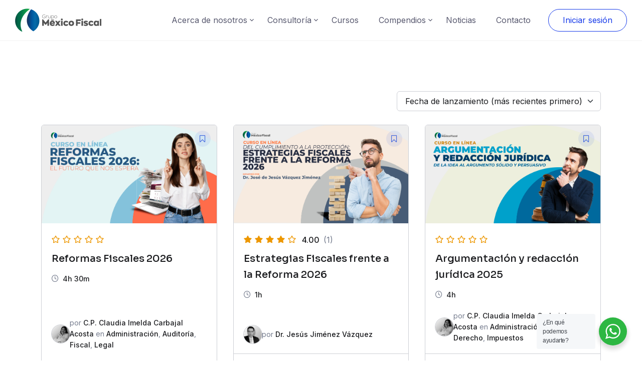

--- FILE ---
content_type: text/html; charset=UTF-8
request_url: https://mexicofiscal.mx/cursos
body_size: 26287
content:
<!DOCTYPE html>
<html lang="es">

<head>
	<meta charset="UTF-8">
	<meta name="viewport" content="width=device-width, initial-scale=1">
	<link rel="profile" href="http://gmpg.org/xfn/11">
	<link rel="pingback" href="https://mexicofiscal.mx/xmlrpc.php">
	<meta name='robots' content='noindex, follow' />

	<!-- This site is optimized with the Yoast SEO plugin v21.4 - https://yoast.com/wordpress/plugins/seo/ -->
	<title>Cursos - Grupo México Fiscal</title>
	<link rel="canonical" href="https://mexicofiscal.mx/cursos/" />
	<meta property="og:locale" content="es_ES" />
	<meta property="og:type" content="article" />
	<meta property="og:title" content="Cursos - Grupo México Fiscal" />
	<meta property="og:url" content="https://mexicofiscal.mx/cursos/" />
	<meta property="og:site_name" content="Grupo México Fiscal" />
	<meta property="article:publisher" content="https://www.facebook.com/MexicoFiscalCapacita" />
	<meta property="article:modified_time" content="2023-06-06T20:46:13+00:00" />
	<meta name="twitter:card" content="summary_large_image" />
	<script type="application/ld+json" class="yoast-schema-graph">{"@context":"https://schema.org","@graph":[{"@type":"WebPage","@id":"https://mexicofiscal.mx/cursos/","url":"https://mexicofiscal.mx/cursos/","name":"Cursos - Grupo México Fiscal","isPartOf":{"@id":"https://mexicofiscal.mx/#website"},"datePublished":"2021-04-13T10:41:30+00:00","dateModified":"2023-06-06T20:46:13+00:00","breadcrumb":{"@id":"https://mexicofiscal.mx/cursos/#breadcrumb"},"inLanguage":"es","potentialAction":[{"@type":"ReadAction","target":["https://mexicofiscal.mx/cursos/"]}]},{"@type":"BreadcrumbList","@id":"https://mexicofiscal.mx/cursos/#breadcrumb","itemListElement":[{"@type":"ListItem","position":1,"name":"Portada","item":"https://mexicofiscal.mx/"},{"@type":"ListItem","position":2,"name":"Cursos"}]},{"@type":"WebSite","@id":"https://mexicofiscal.mx/#website","url":"https://mexicofiscal.mx/","name":"Grupo México Fiscal","description":"¡Estar actualizado es lo de hoy!","publisher":{"@id":"https://mexicofiscal.mx/#organization"},"potentialAction":[{"@type":"SearchAction","target":{"@type":"EntryPoint","urlTemplate":"https://mexicofiscal.mx/?s={search_term_string}"},"query-input":"required name=search_term_string"}],"inLanguage":"es"},{"@type":"Organization","@id":"https://mexicofiscal.mx/#organization","name":"Grupo México Fiscal","url":"https://mexicofiscal.mx/","logo":{"@type":"ImageObject","inLanguage":"es","@id":"https://mexicofiscal.mx/#/schema/logo/image/","url":"https://mexicofiscal.mx/wp-content/uploads/2023/06/gmf-344x92_c.png","contentUrl":"https://mexicofiscal.mx/wp-content/uploads/2023/06/gmf-344x92_c.png","width":344,"height":92,"caption":"Grupo México Fiscal"},"image":{"@id":"https://mexicofiscal.mx/#/schema/logo/image/"},"sameAs":["https://www.facebook.com/MexicoFiscalCapacita"]}]}</script>
	<!-- / Yoast SEO plugin. -->


<link rel='dns-prefetch' href='//fonts.googleapis.com' />
<link rel="alternate" type="application/rss+xml" title="Grupo México Fiscal &raquo; Feed" href="https://mexicofiscal.mx/feed/" />
<link rel="alternate" type="application/rss+xml" title="Grupo México Fiscal &raquo; Feed de los comentarios" href="https://mexicofiscal.mx/comments/feed/" />
<link rel="alternate" type="application/rss+xml" title="Grupo México Fiscal &raquo; Cursos Feed" href="https://mexicofiscal.mx/courses/feed/" />
<script type="text/javascript">
window._wpemojiSettings = {"baseUrl":"https:\/\/s.w.org\/images\/core\/emoji\/14.0.0\/72x72\/","ext":".png","svgUrl":"https:\/\/s.w.org\/images\/core\/emoji\/14.0.0\/svg\/","svgExt":".svg","source":{"concatemoji":"https:\/\/mexicofiscal.mx\/wp-includes\/js\/wp-emoji-release.min.js?ver=6.2.2"}};
/*! This file is auto-generated */
!function(e,a,t){var n,r,o,i=a.createElement("canvas"),p=i.getContext&&i.getContext("2d");function s(e,t){p.clearRect(0,0,i.width,i.height),p.fillText(e,0,0);e=i.toDataURL();return p.clearRect(0,0,i.width,i.height),p.fillText(t,0,0),e===i.toDataURL()}function c(e){var t=a.createElement("script");t.src=e,t.defer=t.type="text/javascript",a.getElementsByTagName("head")[0].appendChild(t)}for(o=Array("flag","emoji"),t.supports={everything:!0,everythingExceptFlag:!0},r=0;r<o.length;r++)t.supports[o[r]]=function(e){if(p&&p.fillText)switch(p.textBaseline="top",p.font="600 32px Arial",e){case"flag":return s("\ud83c\udff3\ufe0f\u200d\u26a7\ufe0f","\ud83c\udff3\ufe0f\u200b\u26a7\ufe0f")?!1:!s("\ud83c\uddfa\ud83c\uddf3","\ud83c\uddfa\u200b\ud83c\uddf3")&&!s("\ud83c\udff4\udb40\udc67\udb40\udc62\udb40\udc65\udb40\udc6e\udb40\udc67\udb40\udc7f","\ud83c\udff4\u200b\udb40\udc67\u200b\udb40\udc62\u200b\udb40\udc65\u200b\udb40\udc6e\u200b\udb40\udc67\u200b\udb40\udc7f");case"emoji":return!s("\ud83e\udef1\ud83c\udffb\u200d\ud83e\udef2\ud83c\udfff","\ud83e\udef1\ud83c\udffb\u200b\ud83e\udef2\ud83c\udfff")}return!1}(o[r]),t.supports.everything=t.supports.everything&&t.supports[o[r]],"flag"!==o[r]&&(t.supports.everythingExceptFlag=t.supports.everythingExceptFlag&&t.supports[o[r]]);t.supports.everythingExceptFlag=t.supports.everythingExceptFlag&&!t.supports.flag,t.DOMReady=!1,t.readyCallback=function(){t.DOMReady=!0},t.supports.everything||(n=function(){t.readyCallback()},a.addEventListener?(a.addEventListener("DOMContentLoaded",n,!1),e.addEventListener("load",n,!1)):(e.attachEvent("onload",n),a.attachEvent("onreadystatechange",function(){"complete"===a.readyState&&t.readyCallback()})),(e=t.source||{}).concatemoji?c(e.concatemoji):e.wpemoji&&e.twemoji&&(c(e.twemoji),c(e.wpemoji)))}(window,document,window._wpemojiSettings);
</script>
<style type="text/css">
img.wp-smiley,
img.emoji {
	display: inline !important;
	border: none !important;
	box-shadow: none !important;
	height: 1em !important;
	width: 1em !important;
	margin: 0 0.07em !important;
	vertical-align: -0.1em !important;
	background: none !important;
	padding: 0 !important;
}
</style>
	<link rel='stylesheet' id='wc-blocks-integration-css' href='https://mexicofiscal.mx/wp-content/plugins/woocommerce-subscriptions/vendor/woocommerce/subscriptions-core/build/index.css?ver=5.7.1' type='text/css' media='all' />
<link rel='stylesheet' id='sina-header-footer-css' href='https://mexicofiscal.mx/wp-content/plugins/sina-extension-for-elementor/assets/css/sina-header-footer.min.css?ver=3.7.2' type='text/css' media='all' />
<link rel='stylesheet' id='wp-block-library-css' href='https://mexicofiscal.mx/wp-includes/css/dist/block-library/style.min.css?ver=6.2.2' type='text/css' media="print" onload="this.media='all'" />
<style id='wp-block-library-theme-inline-css' type='text/css'>
.wp-block-audio figcaption{color:#555;font-size:13px;text-align:center}.is-dark-theme .wp-block-audio figcaption{color:hsla(0,0%,100%,.65)}.wp-block-audio{margin:0 0 1em}.wp-block-code{border:1px solid #ccc;border-radius:4px;font-family:Menlo,Consolas,monaco,monospace;padding:.8em 1em}.wp-block-embed figcaption{color:#555;font-size:13px;text-align:center}.is-dark-theme .wp-block-embed figcaption{color:hsla(0,0%,100%,.65)}.wp-block-embed{margin:0 0 1em}.blocks-gallery-caption{color:#555;font-size:13px;text-align:center}.is-dark-theme .blocks-gallery-caption{color:hsla(0,0%,100%,.65)}.wp-block-image figcaption{color:#555;font-size:13px;text-align:center}.is-dark-theme .wp-block-image figcaption{color:hsla(0,0%,100%,.65)}.wp-block-image{margin:0 0 1em}.wp-block-pullquote{border-bottom:4px solid;border-top:4px solid;color:currentColor;margin-bottom:1.75em}.wp-block-pullquote cite,.wp-block-pullquote footer,.wp-block-pullquote__citation{color:currentColor;font-size:.8125em;font-style:normal;text-transform:uppercase}.wp-block-quote{border-left:.25em solid;margin:0 0 1.75em;padding-left:1em}.wp-block-quote cite,.wp-block-quote footer{color:currentColor;font-size:.8125em;font-style:normal;position:relative}.wp-block-quote.has-text-align-right{border-left:none;border-right:.25em solid;padding-left:0;padding-right:1em}.wp-block-quote.has-text-align-center{border:none;padding-left:0}.wp-block-quote.is-large,.wp-block-quote.is-style-large,.wp-block-quote.is-style-plain{border:none}.wp-block-search .wp-block-search__label{font-weight:700}.wp-block-search__button{border:1px solid #ccc;padding:.375em .625em}:where(.wp-block-group.has-background){padding:1.25em 2.375em}.wp-block-separator.has-css-opacity{opacity:.4}.wp-block-separator{border:none;border-bottom:2px solid;margin-left:auto;margin-right:auto}.wp-block-separator.has-alpha-channel-opacity{opacity:1}.wp-block-separator:not(.is-style-wide):not(.is-style-dots){width:100px}.wp-block-separator.has-background:not(.is-style-dots){border-bottom:none;height:1px}.wp-block-separator.has-background:not(.is-style-wide):not(.is-style-dots){height:2px}.wp-block-table{margin:0 0 1em}.wp-block-table td,.wp-block-table th{word-break:normal}.wp-block-table figcaption{color:#555;font-size:13px;text-align:center}.is-dark-theme .wp-block-table figcaption{color:hsla(0,0%,100%,.65)}.wp-block-video figcaption{color:#555;font-size:13px;text-align:center}.is-dark-theme .wp-block-video figcaption{color:hsla(0,0%,100%,.65)}.wp-block-video{margin:0 0 1em}.wp-block-template-part.has-background{margin-bottom:0;margin-top:0;padding:1.25em 2.375em}
</style>
<style id='pdfemb-pdf-embedder-viewer-style-inline-css' type='text/css'>
.wp-block-pdfemb-pdf-embedder-viewer{max-width:none}

</style>
<link rel='stylesheet' id='wc-blocks-vendors-style-css' href='https://mexicofiscal.mx/wp-content/plugins/woocommerce/packages/woocommerce-blocks/build/wc-blocks-vendors-style.css?ver=10.2.4' type='text/css' media='all' />
<link rel='stylesheet' id='wc-blocks-style-css' href='https://mexicofiscal.mx/wp-content/plugins/woocommerce/packages/woocommerce-blocks/build/wc-blocks-style.css?ver=10.2.4' type='text/css' media='all' />
<link rel='stylesheet' id='wc-memberships-blocks-css' href='https://mexicofiscal.mx/wp-content/plugins/woocommerce-memberships/assets/css/blocks/wc-memberships-blocks.min.css?ver=1.24.0' type='text/css' media='all' />
<link rel='stylesheet' id='nta-css-popup-css' href='https://mexicofiscal.mx/wp-content/plugins/wp-whatsapp/assets/dist/css/style.css?ver=6.2.2' type='text/css' media='all' />
<link rel='stylesheet' id='classic-theme-styles-css' href='https://mexicofiscal.mx/wp-includes/css/classic-themes.min.css?ver=6.2.2' type='text/css' media='all' />
<style id='global-styles-inline-css' type='text/css'>
body{--wp--preset--color--black: #000000;--wp--preset--color--cyan-bluish-gray: #abb8c3;--wp--preset--color--white: #ffffff;--wp--preset--color--pale-pink: #f78da7;--wp--preset--color--vivid-red: #cf2e2e;--wp--preset--color--luminous-vivid-orange: #ff6900;--wp--preset--color--luminous-vivid-amber: #fcb900;--wp--preset--color--light-green-cyan: #7bdcb5;--wp--preset--color--vivid-green-cyan: #00d084;--wp--preset--color--pale-cyan-blue: #8ed1fc;--wp--preset--color--vivid-cyan-blue: #0693e3;--wp--preset--color--vivid-purple: #9b51e0;--wp--preset--color--medium-blue: #175CFF;--wp--preset--color--deep-navyblue: #0A083B;--wp--preset--color--off-white: #F7F9FA;--wp--preset--color--bluish-dark-grey: #57586E;--wp--preset--color--light-grey: #EAF1F8;--wp--preset--gradient--vivid-cyan-blue-to-vivid-purple: linear-gradient(135deg,rgba(6,147,227,1) 0%,rgb(155,81,224) 100%);--wp--preset--gradient--light-green-cyan-to-vivid-green-cyan: linear-gradient(135deg,rgb(122,220,180) 0%,rgb(0,208,130) 100%);--wp--preset--gradient--luminous-vivid-amber-to-luminous-vivid-orange: linear-gradient(135deg,rgba(252,185,0,1) 0%,rgba(255,105,0,1) 100%);--wp--preset--gradient--luminous-vivid-orange-to-vivid-red: linear-gradient(135deg,rgba(255,105,0,1) 0%,rgb(207,46,46) 100%);--wp--preset--gradient--very-light-gray-to-cyan-bluish-gray: linear-gradient(135deg,rgb(238,238,238) 0%,rgb(169,184,195) 100%);--wp--preset--gradient--cool-to-warm-spectrum: linear-gradient(135deg,rgb(74,234,220) 0%,rgb(151,120,209) 20%,rgb(207,42,186) 40%,rgb(238,44,130) 60%,rgb(251,105,98) 80%,rgb(254,248,76) 100%);--wp--preset--gradient--blush-light-purple: linear-gradient(135deg,rgb(255,206,236) 0%,rgb(152,150,240) 100%);--wp--preset--gradient--blush-bordeaux: linear-gradient(135deg,rgb(254,205,165) 0%,rgb(254,45,45) 50%,rgb(107,0,62) 100%);--wp--preset--gradient--luminous-dusk: linear-gradient(135deg,rgb(255,203,112) 0%,rgb(199,81,192) 50%,rgb(65,88,208) 100%);--wp--preset--gradient--pale-ocean: linear-gradient(135deg,rgb(255,245,203) 0%,rgb(182,227,212) 50%,rgb(51,167,181) 100%);--wp--preset--gradient--electric-grass: linear-gradient(135deg,rgb(202,248,128) 0%,rgb(113,206,126) 100%);--wp--preset--gradient--midnight: linear-gradient(135deg,rgb(2,3,129) 0%,rgb(40,116,252) 100%);--wp--preset--duotone--dark-grayscale: url('#wp-duotone-dark-grayscale');--wp--preset--duotone--grayscale: url('#wp-duotone-grayscale');--wp--preset--duotone--purple-yellow: url('#wp-duotone-purple-yellow');--wp--preset--duotone--blue-red: url('#wp-duotone-blue-red');--wp--preset--duotone--midnight: url('#wp-duotone-midnight');--wp--preset--duotone--magenta-yellow: url('#wp-duotone-magenta-yellow');--wp--preset--duotone--purple-green: url('#wp-duotone-purple-green');--wp--preset--duotone--blue-orange: url('#wp-duotone-blue-orange');--wp--preset--font-size--small: 13px;--wp--preset--font-size--medium: 20px;--wp--preset--font-size--large: 36px;--wp--preset--font-size--x-large: 42px;--wp--preset--font-size--normal: 16px;--wp--preset--font-size--normal-plus: 18px;--wp--preset--font-size--medium-plus: 26px;--wp--preset--font-size--big: 32px;--wp--preset--font-size--huge: 48px;--wp--preset--spacing--20: 0.44rem;--wp--preset--spacing--30: 0.67rem;--wp--preset--spacing--40: 1rem;--wp--preset--spacing--50: 1.5rem;--wp--preset--spacing--60: 2.25rem;--wp--preset--spacing--70: 3.38rem;--wp--preset--spacing--80: 5.06rem;--wp--preset--shadow--natural: 6px 6px 9px rgba(0, 0, 0, 0.2);--wp--preset--shadow--deep: 12px 12px 50px rgba(0, 0, 0, 0.4);--wp--preset--shadow--sharp: 6px 6px 0px rgba(0, 0, 0, 0.2);--wp--preset--shadow--outlined: 6px 6px 0px -3px rgba(255, 255, 255, 1), 6px 6px rgba(0, 0, 0, 1);--wp--preset--shadow--crisp: 6px 6px 0px rgba(0, 0, 0, 1);}:where(.is-layout-flex){gap: 0.5em;}body .is-layout-flow > .alignleft{float: left;margin-inline-start: 0;margin-inline-end: 2em;}body .is-layout-flow > .alignright{float: right;margin-inline-start: 2em;margin-inline-end: 0;}body .is-layout-flow > .aligncenter{margin-left: auto !important;margin-right: auto !important;}body .is-layout-constrained > .alignleft{float: left;margin-inline-start: 0;margin-inline-end: 2em;}body .is-layout-constrained > .alignright{float: right;margin-inline-start: 2em;margin-inline-end: 0;}body .is-layout-constrained > .aligncenter{margin-left: auto !important;margin-right: auto !important;}body .is-layout-constrained > :where(:not(.alignleft):not(.alignright):not(.alignfull)){max-width: var(--wp--style--global--content-size);margin-left: auto !important;margin-right: auto !important;}body .is-layout-constrained > .alignwide{max-width: var(--wp--style--global--wide-size);}body .is-layout-flex{display: flex;}body .is-layout-flex{flex-wrap: wrap;align-items: center;}body .is-layout-flex > *{margin: 0;}:where(.wp-block-columns.is-layout-flex){gap: 2em;}.has-black-color{color: var(--wp--preset--color--black) !important;}.has-cyan-bluish-gray-color{color: var(--wp--preset--color--cyan-bluish-gray) !important;}.has-white-color{color: var(--wp--preset--color--white) !important;}.has-pale-pink-color{color: var(--wp--preset--color--pale-pink) !important;}.has-vivid-red-color{color: var(--wp--preset--color--vivid-red) !important;}.has-luminous-vivid-orange-color{color: var(--wp--preset--color--luminous-vivid-orange) !important;}.has-luminous-vivid-amber-color{color: var(--wp--preset--color--luminous-vivid-amber) !important;}.has-light-green-cyan-color{color: var(--wp--preset--color--light-green-cyan) !important;}.has-vivid-green-cyan-color{color: var(--wp--preset--color--vivid-green-cyan) !important;}.has-pale-cyan-blue-color{color: var(--wp--preset--color--pale-cyan-blue) !important;}.has-vivid-cyan-blue-color{color: var(--wp--preset--color--vivid-cyan-blue) !important;}.has-vivid-purple-color{color: var(--wp--preset--color--vivid-purple) !important;}.has-black-background-color{background-color: var(--wp--preset--color--black) !important;}.has-cyan-bluish-gray-background-color{background-color: var(--wp--preset--color--cyan-bluish-gray) !important;}.has-white-background-color{background-color: var(--wp--preset--color--white) !important;}.has-pale-pink-background-color{background-color: var(--wp--preset--color--pale-pink) !important;}.has-vivid-red-background-color{background-color: var(--wp--preset--color--vivid-red) !important;}.has-luminous-vivid-orange-background-color{background-color: var(--wp--preset--color--luminous-vivid-orange) !important;}.has-luminous-vivid-amber-background-color{background-color: var(--wp--preset--color--luminous-vivid-amber) !important;}.has-light-green-cyan-background-color{background-color: var(--wp--preset--color--light-green-cyan) !important;}.has-vivid-green-cyan-background-color{background-color: var(--wp--preset--color--vivid-green-cyan) !important;}.has-pale-cyan-blue-background-color{background-color: var(--wp--preset--color--pale-cyan-blue) !important;}.has-vivid-cyan-blue-background-color{background-color: var(--wp--preset--color--vivid-cyan-blue) !important;}.has-vivid-purple-background-color{background-color: var(--wp--preset--color--vivid-purple) !important;}.has-black-border-color{border-color: var(--wp--preset--color--black) !important;}.has-cyan-bluish-gray-border-color{border-color: var(--wp--preset--color--cyan-bluish-gray) !important;}.has-white-border-color{border-color: var(--wp--preset--color--white) !important;}.has-pale-pink-border-color{border-color: var(--wp--preset--color--pale-pink) !important;}.has-vivid-red-border-color{border-color: var(--wp--preset--color--vivid-red) !important;}.has-luminous-vivid-orange-border-color{border-color: var(--wp--preset--color--luminous-vivid-orange) !important;}.has-luminous-vivid-amber-border-color{border-color: var(--wp--preset--color--luminous-vivid-amber) !important;}.has-light-green-cyan-border-color{border-color: var(--wp--preset--color--light-green-cyan) !important;}.has-vivid-green-cyan-border-color{border-color: var(--wp--preset--color--vivid-green-cyan) !important;}.has-pale-cyan-blue-border-color{border-color: var(--wp--preset--color--pale-cyan-blue) !important;}.has-vivid-cyan-blue-border-color{border-color: var(--wp--preset--color--vivid-cyan-blue) !important;}.has-vivid-purple-border-color{border-color: var(--wp--preset--color--vivid-purple) !important;}.has-vivid-cyan-blue-to-vivid-purple-gradient-background{background: var(--wp--preset--gradient--vivid-cyan-blue-to-vivid-purple) !important;}.has-light-green-cyan-to-vivid-green-cyan-gradient-background{background: var(--wp--preset--gradient--light-green-cyan-to-vivid-green-cyan) !important;}.has-luminous-vivid-amber-to-luminous-vivid-orange-gradient-background{background: var(--wp--preset--gradient--luminous-vivid-amber-to-luminous-vivid-orange) !important;}.has-luminous-vivid-orange-to-vivid-red-gradient-background{background: var(--wp--preset--gradient--luminous-vivid-orange-to-vivid-red) !important;}.has-very-light-gray-to-cyan-bluish-gray-gradient-background{background: var(--wp--preset--gradient--very-light-gray-to-cyan-bluish-gray) !important;}.has-cool-to-warm-spectrum-gradient-background{background: var(--wp--preset--gradient--cool-to-warm-spectrum) !important;}.has-blush-light-purple-gradient-background{background: var(--wp--preset--gradient--blush-light-purple) !important;}.has-blush-bordeaux-gradient-background{background: var(--wp--preset--gradient--blush-bordeaux) !important;}.has-luminous-dusk-gradient-background{background: var(--wp--preset--gradient--luminous-dusk) !important;}.has-pale-ocean-gradient-background{background: var(--wp--preset--gradient--pale-ocean) !important;}.has-electric-grass-gradient-background{background: var(--wp--preset--gradient--electric-grass) !important;}.has-midnight-gradient-background{background: var(--wp--preset--gradient--midnight) !important;}.has-small-font-size{font-size: var(--wp--preset--font-size--small) !important;}.has-medium-font-size{font-size: var(--wp--preset--font-size--medium) !important;}.has-large-font-size{font-size: var(--wp--preset--font-size--large) !important;}.has-x-large-font-size{font-size: var(--wp--preset--font-size--x-large) !important;}
.wp-block-navigation a:where(:not(.wp-element-button)){color: inherit;}
:where(.wp-block-columns.is-layout-flex){gap: 2em;}
.wp-block-pullquote{font-size: 1.5em;line-height: 1.6;}
</style>
<link rel='stylesheet' id='tutor-prism-css-css' href='https://mexicofiscal.mx/wp-content/plugins/tutor-pro/assets/lib/codesample/prism.css?ver=2.7.0' type='text/css' media='all' />
<link rel='stylesheet' id='tutor-pro-front-css' href='https://mexicofiscal.mx/wp-content/plugins/tutor-pro/assets/css/front.css?ver=2.7.0' type='text/css' media='all' />
<link rel='stylesheet' id='tutor-icon-css' href='https://mexicofiscal.mx/wp-content/plugins/tutor/assets/css/tutor-icon.min.css?ver=2.7.0' type='text/css' media="print" onload="this.media='all'" />
<link rel='stylesheet' id='tutor-css' href='https://mexicofiscal.mx/wp-content/plugins/tutor/assets/css/tutor.min.css?ver=2.7.0' type='text/css' media='all' />
<style id='tutor-inline-css' type='text/css'>

		.tutor-google-meet-meeting.tutor-active .tutor-icon-angle-right {
			display: inline-block;
			transform: rotate(90deg);
		}
		.tutor-google-meet-meeting .tutor-icon-angle-right {
			color: #3e64de;
			font-size: 16px;
		}
</style>
<link rel='stylesheet' id='tutor-frontend-css' href='https://mexicofiscal.mx/wp-content/plugins/tutor/assets/css/tutor-front.min.css?ver=2.7.0' type='text/css' media='all' />
<style id='tutor-frontend-inline-css' type='text/css'>
.mce-notification.mce-notification-error{display: none !important;}
:root{--tutor-color-primary:#3e64de;--tutor-color-primary-rgb:62, 100, 222;--tutor-color-primary-hover:#28408e;--tutor-color-primary-hover-rgb:40, 64, 142;--tutor-body-color:#1a1b1e;--tutor-body-color-rgb:26, 27, 30;--tutor-border-color:#cdcfd5;--tutor-border-color-rgb:205, 207, 213;--tutor-color-gray:#e3e5eb;--tutor-color-gray-rgb:227, 229, 235;}
</style>
<link rel='stylesheet' id='tutor-course-bundle-frontend-css' href='https://mexicofiscal.mx/wp-content/plugins/tutor-pro/addons/course-bundle/assets/css/frontend.css?ver=2.7.0' type='text/css' media='all' />
<link rel='stylesheet' id='tutor-course-bundle-common-css' href='https://mexicofiscal.mx/wp-content/plugins/tutor-pro/addons/course-bundle/assets/css/common.css?ver=2.7.0' type='text/css' media='all' />
<link rel='stylesheet' id='tutor-pro-google-meet-css' href='https://mexicofiscal.mx/wp-content/plugins/tutor-pro/addons/google-meet/assets/css/google-meet.css?ver=1713995927' type='text/css' media='all' />
<link rel='stylesheet' id='tutor-pro-google-meet-jquery-ui-timepicker-css' href='https://mexicofiscal.mx/wp-content/plugins/tutor-pro/addons/google-meet/assets/css/jquery-ui-timepicker.css?ver=1713995927' type='text/css' media='all' />
<link rel='stylesheet' id='tutor-pn-registrar-css-css' href='https://mexicofiscal.mx/wp-content/plugins/tutor-pro/addons/tutor-notifications/assets/css/permission.css?ver=2.7.0' type='text/css' media='all' />
<link rel='stylesheet' id='tutor_zoom_timepicker_css-css' href='https://mexicofiscal.mx/wp-content/plugins/tutor-pro/addons/tutor-zoom/assets/css/jquery-ui-timepicker.css?ver=2.7.0' type='text/css' media='all' />
<link rel='stylesheet' id='tutor_zoom_common_css-css' href='https://mexicofiscal.mx/wp-content/plugins/tutor-pro/addons/tutor-zoom/assets/css/common.css?ver=2.7.0' type='text/css' media='all' />
<link rel='stylesheet' id='woocommerce-layout-css' href='https://mexicofiscal.mx/wp-content/plugins/woocommerce/assets/css/woocommerce-layout.css?ver=7.8.2' type='text/css' media="print" onload="this.media='all'" />
<link rel='stylesheet' id='woocommerce-smallscreen-css' href='https://mexicofiscal.mx/wp-content/plugins/woocommerce/assets/css/woocommerce-smallscreen.css?ver=7.8.2' type='text/css' media='only screen and (max-width: 768px)' />
<link rel='stylesheet' id='woocommerce-general-css' href='https://mexicofiscal.mx/wp-content/plugins/woocommerce/assets/css/woocommerce.css?ver=7.8.2' type='text/css' media="print" onload="this.media='all'" />
<style id='woocommerce-inline-inline-css' type='text/css'>
.woocommerce form .form-row .required { visibility: visible; }
</style>
<link rel='stylesheet' id='wc-memberships-frontend-css' href='https://mexicofiscal.mx/wp-content/plugins/woocommerce-memberships/assets/css/frontend/wc-memberships-frontend.min.css?ver=1.24.0' type='text/css' media='all' />
<link rel='stylesheet' id='gfonts-css' href='https://fonts.googleapis.com/css2?family=Inter%3Awght%40100%3B300%3B400%3B500%3B700%3B900&#038;display=swap&#038;ver=1.1.7' type='text/css' media="print" onload="this.media='all'" />
<link rel='stylesheet' id='gfonts-heading-css' href='https://fonts.googleapis.com/css2?family=Sora%3Awght%40100%3B300%3B400%3B500%3B700%3B900&#038;display=swap&#038;ver=1.1.7' type='text/css' media="print" onload="this.media='all'" />
<link rel='stylesheet' id='main-css' href='https://mexicofiscal.mx/wp-content/themes/tutorstarter/assets/dist/css/style.min.css?ver=1.1.7' type='text/css' media='all' />
<style id='main-inline-css' type='text/css'>

			:root {
				--default-color: #ffffff;
				--body-font: Inter;
				--heading-font: Sora;
				--link-color: #1950D1;
				--body-bg-color: #ffffff;
				--cart-color: #1950D1;
				--cart-color-trans: #ffffff;
				--cta-text-color: #1539e9;
				--cta-text-color-trans: #ffffff;
				--body-text-color: #57586E;
				--cta-font-weight: 400;
				--cta-font-transform: none;
				--cta-font-lineheight: 1.2em;
				--cta-font-lineheight-tablet: 1.2em;
				--cta-font-lineheight-mobile: 1.2em;
				--menu-link-color: #57586E;
				--menu-link-color-trans: #ffffff;
				--body-font-weight: 400;
				--h1-font-weight: 700;
				--h2-font-weight: 700;
				--h3-font-weight: 700;
				--h4-font-weight: 700;
				--h5-font-weight: 700;
				--h6-font-weight: 700;
				--h1-text-transform: none;
				--h2-text-transform: none;
				--h3-text-transform: none;
				--h4-text-transform: none;
				--h5-text-transform: none;
				--h6-text-transform: none;
				--primary-menu-bg-color: #ffffff;
				--sticky-menu-bg-color: rgba(4, 42, 132, 0.7);
				--cta-background-color: #ffffff;
				--cta-background-color-trans: rgba(25, 80, 209, 1);
				--cta-border-color: #1539e9;
				--cta-border-color-trans: #1950D1;
				--cta-border-width: 1px;
				--cta-border-radius: 50px;
				--cta-font-size: 16px;
				--header-font-weight: 400;
				--header-font-transform: none;
				--header-font-lineheight: 1.2em;
				--header-font-lineheight-tablet: 1.2em;
				--header-font-lineheight-mobile: 1.2em;
				--body-text-transform: none;
				--body-font-size: 16px;
				--h1-font-size: 68px;
				--h1-font-size-tablet: 48px;
				--h1-font-size-mobile: 48px;
				--h2-font-size: 48px;
				--h2-font-size-tablet: 32px;
				--h2-font-size-mobile: 32px;
				--h3-font-size: 36px;
				--h3-font-size-tablet: 28px;
				--h3-font-size-mobile: 28px;
				--h4-font-size: 26px;
				--h4-font-size-tablet: 24px;
				--h4-font-size-mobile: 24px;
				--h5-font-size: 20px;
				--h5-font-size-tablet: 18px;
				--h5-font-size-mobile: 18px;
				--h6-font-size: 18px;
				--h6-font-size-tablet: 17px;
				--h6-font-size-mobile: 17px;
				--active-menu-color: #175cff;
				--active-menu-color-trans: #ffffff;
				--cta-font-size-tablet: 13px;
				--cta-font-size-mobile: 13px;
				--header-font-size: 16px;
				--body-font-size-mobile: 13px;
				--body-font-size-tablet: 13px;
				--footer-bottom-bg-color: #1E1E2C;
				--footer-widget-bg-color: #1E1E2C;
				--header-font-size-tablet: 13px;
				--header-font-size-mobile: 13px;
				--footer-bottom-text-color: #ffffff;
				--widget-title-font-weight: 700;
				--widget-title-text-transform: none;
				--footer-widget-text-color: #ffffff;
				--body-font-lineheight: 1.7em;
				--h1-font-lineheight: 2.5em;
				--h1-font-lineheight-tablet: 2.5em;
				--h1-font-lineheight-mobile: 2.5em;
				--h2-font-lineheight: 2em;
				--h2-font-lineheight-tablet: 2em;
				--h2-font-lineheight-mobile: 2em;
				--h3-font-lineheight: 1.8em;
				--h3-font-lineheight-tablet: 1.8em;
				--h3-font-lineheight-mobile: 1.8em;
				--h4-font-lineheight: 1.7em;
				--h4-font-lineheight-tablet: 1.7em;
				--h4-font-lineheight-mobile: 1.7em;
				--h5-font-lineheight: 1.6em;
				--h5-font-lineheight-tablet: 1.6em;
				--h5-font-lineheight-mobile: 1.6em;
				--h6-font-lineheight: 1.5em;
				--h6-font-lineheight-tablet: 1.5em;
				--h6-font-lineheight-mobile: 1.5em;
				--body-font-lineheight-tablet: 1.5em;
				--body-font-lineheight-mobile: 1.5em;
				--widget-title-font-size: 18px;
				--widget-title-font-size-tablet: 16px;
				--widget-title-font-size-mobile: 16px;
				--widget-title-line-height: 1.78em;
				--widget-title-line-height-tablet: 1.78em;
				--widget-title-line-height-mobile: 1.78em;
				--widget-text-font-weight: 400;
				--widget-text-transform: none;
				--widget-text-font-size: 16px;
				--widget-text-font-size-tablet: 16px;
				--widget-text-font-size-mobile: 16px;
				--widget-text-line-height: 1.78em;
				--widget-text-line-height-tablet: 1.78em;
				--widget-text-line-height-mobile: 1.78em;
			}
        
</style>
<link rel='stylesheet' id='awcfe-frontend-css' href='https://mexicofiscal.mx/wp-content/plugins/checkout-field-editor-and-manager-for-woocommerce/assets/css/frontend.css?ver=2.2.13' type='text/css' media='all' />
<script type='text/javascript' src='https://mexicofiscal.mx/wp-includes/js/jquery/jquery.min.js?ver=3.6.4' id='jquery-core-js'></script>
<script type='text/javascript' src='https://mexicofiscal.mx/wp-includes/js/jquery/jquery-migrate.min.js?ver=3.4.0' id='jquery-migrate-js'></script>
<script type='text/javascript' id='qubely_local_script-js-extra'>
/* <![CDATA[ */
var qubely_urls = {"plugin":"https:\/\/mexicofiscal.mx\/wp-content\/plugins\/qubely\/","ajax":"https:\/\/mexicofiscal.mx\/wp-admin\/admin-ajax.php","nonce":"e954ef8629","actual_url":"mexicofiscal.mx"};
/* ]]> */
</script>
<script type='text/javascript' id='qubely_container_width-js-extra'>
/* <![CDATA[ */
var qubely_container_width = {"sm":"540","md":"720","lg":"960","xl":"1140"};
/* ]]> */
</script>
<link rel="https://api.w.org/" href="https://mexicofiscal.mx/wp-json/" /><link rel="EditURI" type="application/rsd+xml" title="RSD" href="https://mexicofiscal.mx/xmlrpc.php?rsd" />
<link rel="wlwmanifest" type="application/wlwmanifest+xml" href="https://mexicofiscal.mx/wp-includes/wlwmanifest.xml" />
<meta name="generator" content="WordPress 6.2.2" />
<meta name="generator" content="TutorLMS 2.7.0" />
<meta name="generator" content="WooCommerce 7.8.2" />
	<noscript><style>.woocommerce-product-gallery{ opacity: 1 !important; }</style></noscript>
	<meta name="generator" content="Elementor 3.14.1; features: e_dom_optimization, e_optimized_assets_loading, e_optimized_css_loading, e_font_icon_svg, a11y_improvements, additional_custom_breakpoints; settings: css_print_method-external, google_font-enabled, font_display-swap">

<!-- Meta Pixel Code -->
<script type='text/javascript'>
!function(f,b,e,v,n,t,s){if(f.fbq)return;n=f.fbq=function(){n.callMethod?
n.callMethod.apply(n,arguments):n.queue.push(arguments)};if(!f._fbq)f._fbq=n;
n.push=n;n.loaded=!0;n.version='2.0';n.queue=[];t=b.createElement(e);t.async=!0;
t.src=v;s=b.getElementsByTagName(e)[0];s.parentNode.insertBefore(t,s)}(window,
document,'script','https://connect.facebook.net/en_US/fbevents.js?v=next');
</script>
<!-- End Meta Pixel Code -->

      <script type='text/javascript'>
        var url = window.location.origin + '?ob=open-bridge';
        fbq('set', 'openbridge', '2255381604829987', url);
      </script>
    <script type='text/javascript'>fbq('init', '2255381604829987', {}, {
    "agent": "wordpress-6.2.2-4.0.1"
})</script><script type='text/javascript'>
    fbq('track', 'PageView', []);
  </script>
<!-- Meta Pixel Code -->
<noscript>
<img height="1" width="1" style="display:none" alt="fbpx"
src="https://www.facebook.com/tr?id=2255381604829987&ev=PageView&noscript=1" />
</noscript>
<!-- End Meta Pixel Code -->
<style type="text/css">.recentcomments a{display:inline !important;padding:0 !important;margin:0 !important;}</style><link rel="icon" href="https://mexicofiscal.mx/wp-content/uploads/2023/06/cropped-gmf_t-32x32.png" sizes="32x32" />
<link rel="icon" href="https://mexicofiscal.mx/wp-content/uploads/2023/06/cropped-gmf_t-192x192.png" sizes="192x192" />
<link rel="apple-touch-icon" href="https://mexicofiscal.mx/wp-content/uploads/2023/06/cropped-gmf_t-180x180.png" />
<meta name="msapplication-TileImage" content="https://mexicofiscal.mx/wp-content/uploads/2023/06/cropped-gmf_t-270x270.png" />
<style type="text/css">:root {--qubely-color-1:#696CFF;--qubely-color-2:#04C3EC;--qubely-color-3:#363636;--qubely-color-4:#BBC0D4;--qubely-color-5:#FFFFFF;}:root{--qubely-typo1-font-size:60px;--qubely-typo1-line-height:80px;--qubely-typo1-letter-spacing:0px;}@media (max-width: 991px) {:root{--qubely-typo1-letter-spacing:0px;}} :root{--qubely-typo1-font-family:'Roboto',sans-serif;--qubely-typo1-font-weight:700;--qubely-typo1-font-style:normal;}:root{--qubely-typo2-font-size:48px;--qubely-typo2-line-height:64px;--qubely-typo2-letter-spacing:0px;}@media (max-width: 991px) {:root{--qubely-typo2-letter-spacing:0px;}} :root{--qubely-typo2-font-family:'Roboto',sans-serif;--qubely-typo2-font-weight:700;--qubely-typo2-font-style:normal;}:root{--qubely-typo3-font-size:36px;--qubely-typo3-line-height:48px;--qubely-typo3-letter-spacing:0px;}@media (max-width: 991px) {:root{--qubely-typo3-letter-spacing:0px;}} :root{--qubely-typo3-font-family:'Roboto',sans-serif;--qubely-typo3-font-weight:700;--qubely-typo3-font-style:normal;}:root{--qubely-typo4-font-size:30px;--qubely-typo4-line-height:36px;--qubely-typo4-letter-spacing:0px;}@media (max-width: 991px) {:root{--qubely-typo4-letter-spacing:0px;}} :root{--qubely-typo4-font-family:'Roboto',sans-serif;--qubely-typo4-font-weight:700;--qubely-typo4-font-style:normal;}:root{--qubely-typo5-font-size:18px;--qubely-typo5-line-height:28px;--qubely-typo5-letter-spacing:0px;}@media (max-width: 991px) {:root{--qubely-typo5-letter-spacing:0px;}} :root{--qubely-typo5-font-family:'Roboto',sans-serif;--qubely-typo5-font-weight:700;--qubely-typo5-font-style:normal;}:root{--qubely-typo6-font-size:16px;--qubely-typo6-line-height:24px;--qubely-typo6-letter-spacing:0px;}@media (max-width: 991px) {:root{--qubely-typo6-letter-spacing:0px;}} :root{--qubely-typo6-font-family:'Roboto',sans-serif;--qubely-typo6-font-weight:700;--qubely-typo6-font-style:normal;}:root{--qubely-typo7-font-size:18px;--qubely-typo7-line-height:24px;--qubely-typo7-letter-spacing:0px;}@media (max-width: 991px) {:root{--qubely-typo7-letter-spacing:0px;}} :root{--qubely-typo7-font-family:'Roboto',sans-serif;}:root{--qubely-typo8-font-size:14px;--qubely-typo8-line-height:22px;--qubely-typo8-letter-spacing:0px;}@media (max-width: 991px) {:root{--qubely-typo8-letter-spacing:0px;}} :root{--qubely-typo8-font-family:'Roboto',sans-serif;}:root{--qubely-typo9-font-size:16px;--qubely-typo9-line-height:19px;--qubely-typo9-letter-spacing:3px;}@media (max-width: 991px) {:root{--qubely-typo9-letter-spacing:0px;}} :root{--qubely-typo9-font-family:'Roboto',sans-serif;--qubely-typo9-font-weight:700;--qubely-typo9-font-style:normal;--qubely-typo9-text-transform:uppercase;}:root{--qubely-typo10-font-size:14px;--qubely-typo10-line-height:19px;--qubely-typo10-letter-spacing:3px;}@media (max-width: 991px) {:root{--qubely-typo10-letter-spacing:0px;}} :root{--qubely-typo10-font-family:'Roboto',sans-serif;--qubely-typo10-font-weight:700;--qubely-typo10-font-style:normal;--qubely-typo10-text-transform:uppercase;}@media (min-width: 576px){.qubely-section .qubely-container{max-width: 540px;}}@media (min-width: 768px){.qubely-section .qubely-container{max-width: 720px;}}@media (min-width: 992px){.qubely-section .qubely-container{max-width: 960px;}}@media (min-width: 1200px){.qubely-section .qubely-container{max-width: 1140px;}}.qubely-block-8daa75.qubely-section {padding: 95px 0px 95px 0px;}.qubely-block-8daa75 .qubely-container {padding-left: calc(30px/2); padding-right: calc(30px/2);}.qubely-block-8daa75 .qubely-row {margin-left: calc(-30px/2); margin-right: calc(-30px/2);}.qubely-block-8daa75 .qubely-row > .qubely-column {padding-left: calc(30px/2); padding-right: calc(30px/2);}.qubely-block-8daa75 .qubely-row * > [data-type="qubely/column"] {padding-left: calc(30px/2); padding-right: calc(30px/2);}.components-resizable-box__container.qubely-column-resizer.is-selected-column > span > .components-resizable-box__handle, div[data-type="qubely/row"].is-selected .components-resizable-box__container.qubely-column-resizer > span > .components-resizable-box__handle,div[data-type="qubely/row"].is-resizing .components-resizable-box__container.qubely-column-resizer > span > .components-resizable-box__handle {right: calc(-30px/2);}@media (max-width: 1199px) {.qubely-block-8daa75.qubely-section {padding: 70px 0px 70px 0px;}.qubely-block-8daa75 .qubely-container {padding-left: calc(30px/2); padding-right: calc(30px/2);}.qubely-block-8daa75 .qubely-row {margin-left: calc(-30px/2); margin-right: calc(-30px/2);}.qubely-block-8daa75 .qubely-row > .qubely-column {padding-left: calc(30px/2); padding-right: calc(30px/2);}.qubely-block-8daa75 .qubely-row * > [data-type="qubely/column"] {padding-left: calc(30px/2); padding-right: calc(30px/2);}.components-resizable-box__container.qubely-column-resizer.is-selected-column > span > .components-resizable-box__handle, div[data-type="qubely/row"].is-selected .components-resizable-box__container.qubely-column-resizer > span > .components-resizable-box__handle,div[data-type="qubely/row"].is-resizing .components-resizable-box__container.qubely-column-resizer > span > .components-resizable-box__handle {right: calc(-30px/2);}}@media (max-width: 991px) {.qubely-block-8daa75 .qubely-container {padding-left: calc(30px/2); padding-right: calc(30px/2);}.qubely-block-8daa75 .qubely-row {margin-left: calc(-30px/2); margin-right: calc(-30px/2);}.qubely-block-8daa75 .qubely-row > .qubely-column {padding-left: calc(30px/2); padding-right: calc(30px/2);}.qubely-block-8daa75 .qubely-row * > [data-type="qubely/column"] {padding-left: calc(30px/2); padding-right: calc(30px/2);}.components-resizable-box__container.qubely-column-resizer.is-selected-column > span > .components-resizable-box__handle, div[data-type="qubely/row"].is-selected .components-resizable-box__container.qubely-column-resizer > span > .components-resizable-box__handle,div[data-type="qubely/row"].is-resizing .components-resizable-box__container.qubely-column-resizer > span > .components-resizable-box__handle {right: calc(-30px/2);}}.qubely-block-8daa75 {position:relative;}.qubely-block-8daa75 {z-index:0;}.qubely-block-8daa75.qubely-section{background-color:#f5f5f5;background-image:url(https://preview.tutorlms.com/marketplace/wp-content/uploads/sites/6/2021/04/marketplace-header-bg-small.jpg);background-position:center center;background-repeat:no-repeat;background-size:cover;}.qubely-block-8daa75 >.qubely-row-overlay {opacity: .8; }.qubely-block-88d917.qubely-column-front {flex:100%;} .qubely-block-88d917.qubely-column-front {max-width:100%;}.qubely-block-88d917 > .qubely-column-inner {padding: 0px 0px 0px 0px;}.qubely-block-88d917 > .qubely-column-inner {margin: 0px 0px 0px 0px;}@media (max-width: 1199px) {.qubely-block-88d917.qubely-column-front {flex:100%;} .qubely-block-88d917.qubely-column-front {max-width:100%;}}@media (max-width: 991px) {.qubely-block-88d917.qubely-column-front {flex:100%;} .qubely-block-88d917.qubely-column-front {max-width:100%;}}.qubely-block-88d917 {position:relative;}.qubely-block-88d917 {z-index:0;}.qubely-block-db5978{padding-top:10px;padding-bottom:10px;}.qubely-block-db5978{text-align: center; }.qubely-block-db5978 .qubely-block-heading .qubely-heading-selector{font-size:48px;line-height:1.35em !important;}.qubely-block-db5978 .qubely-block-heading .qubely-sub-heading-selector{font-size:16px;line-height:1.75em !important;}.qubely-block-db5978 .qubely-block-heading .qubely-sub-heading-selector {margin-top: 10px;}@media (max-width: 1199px) {.qubely-block-db5978 .qubely-block-heading .qubely-heading-selector{font-size:44px;}}@media (max-width: 991px) {.qubely-block-db5978 .qubely-block-heading .qubely-heading-selector{font-size:40px;}.qubely-block-db5978 .qubely-block-heading .qubely-sub-heading-selector{font-size:15px;}}.qubely-block-db5978 {position:relative;}.qubely-block-db5978 {z-index:0;}.qubely-block-db5978 {
max-width: 500px;
margin: 0 auto;
}.qubely-block-db5978 .qubely-block-heading .qubely-heading-selector{font-family:'Sora',sans-serif;font-weight:600;font-style:normal;}.qubely-block-db5978 .qubely-block-heading .qubely-sub-heading-selector{font-family:'Inter',sans-serif;font-weight:400;font-style:normal;}.qubely-block-db5978 .qubely-block-heading .qubely-sub-heading-selector {color: #ffffff;}.qubely-block-db5978 .qubely-block-heading .qubely-heading-selector { color:#ffffff; }.qubely-block-0666fa.qubely-section {padding: 70px 0px 70px 0px;}.qubely-block-0666fa .qubely-container {padding-left: calc(30px/2); padding-right: calc(30px/2);}.qubely-block-0666fa .qubely-row {margin-left: calc(-30px/2); margin-right: calc(-30px/2);}.qubely-block-0666fa .qubely-row > .qubely-column {padding-left: calc(30px/2); padding-right: calc(30px/2);}.qubely-block-0666fa .qubely-row * > [data-type="qubely/column"] {padding-left: calc(30px/2); padding-right: calc(30px/2);}.components-resizable-box__container.qubely-column-resizer.is-selected-column > span > .components-resizable-box__handle, div[data-type="qubely/row"].is-selected .components-resizable-box__container.qubely-column-resizer > span > .components-resizable-box__handle,div[data-type="qubely/row"].is-resizing .components-resizable-box__container.qubely-column-resizer > span > .components-resizable-box__handle {right: calc(-30px/2);}@media (max-width: 1199px) {.qubely-block-0666fa .qubely-container {padding-left: calc(30px/2); padding-right: calc(30px/2);}.qubely-block-0666fa .qubely-row {margin-left: calc(-30px/2); margin-right: calc(-30px/2);}.qubely-block-0666fa .qubely-row > .qubely-column {padding-left: calc(30px/2); padding-right: calc(30px/2);}.qubely-block-0666fa .qubely-row * > [data-type="qubely/column"] {padding-left: calc(30px/2); padding-right: calc(30px/2);}.components-resizable-box__container.qubely-column-resizer.is-selected-column > span > .components-resizable-box__handle, div[data-type="qubely/row"].is-selected .components-resizable-box__container.qubely-column-resizer > span > .components-resizable-box__handle,div[data-type="qubely/row"].is-resizing .components-resizable-box__container.qubely-column-resizer > span > .components-resizable-box__handle {right: calc(-30px/2);}}@media (max-width: 991px) {.qubely-block-0666fa .qubely-container {padding-left: calc(30px/2); padding-right: calc(30px/2);}.qubely-block-0666fa .qubely-row {margin-left: calc(-30px/2); margin-right: calc(-30px/2);}.qubely-block-0666fa .qubely-row > .qubely-column {padding-left: calc(30px/2); padding-right: calc(30px/2);}.qubely-block-0666fa .qubely-row * > [data-type="qubely/column"] {padding-left: calc(30px/2); padding-right: calc(30px/2);}.components-resizable-box__container.qubely-column-resizer.is-selected-column > span > .components-resizable-box__handle, div[data-type="qubely/row"].is-selected .components-resizable-box__container.qubely-column-resizer > span > .components-resizable-box__handle,div[data-type="qubely/row"].is-resizing .components-resizable-box__container.qubely-column-resizer > span > .components-resizable-box__handle {right: calc(-30px/2);}}.qubely-block-0666fa {position:relative;}.qubely-block-0666fa {z-index:0;}.qubely-block-0666fa .tutor-course-loop-meta {
	display: none;
}.qubely-block-0666fa >.qubely-row-overlay {opacity: .8; }.qubely-block-83c8dd.qubely-column-front {flex:100%;} .qubely-block-83c8dd.qubely-column-front {max-width:100%;}.qubely-block-83c8dd > .qubely-column-inner {padding: 0px 0px 0px 0px;}.qubely-block-83c8dd > .qubely-column-inner {margin: 0px 0px 0px 0px;}@media (max-width: 1199px) {.qubely-block-83c8dd.qubely-column-front {flex:100%;} .qubely-block-83c8dd.qubely-column-front {max-width:100%;}}@media (max-width: 991px) {.qubely-block-83c8dd.qubely-column-front {flex:100%;} .qubely-block-83c8dd.qubely-column-front {max-width:100%;}}.qubely-block-83c8dd {position:relative;}.qubely-block-83c8dd {z-index:0;}</style></head>

<body class="archive search search-results post-type-archive post-type-archive-courses wp-custom-logo theme-tutorstarter qubely qubely-frontend tutor-lms tutor-frontend woocommerce-no-js group-blog hfeed elementor-default elementor-kit-7963">
<svg xmlns="http://www.w3.org/2000/svg" viewBox="0 0 0 0" width="0" height="0" focusable="false" role="none" style="visibility: hidden; position: absolute; left: -9999px; overflow: hidden;" ><defs><filter id="wp-duotone-dark-grayscale"><feColorMatrix color-interpolation-filters="sRGB" type="matrix" values=" .299 .587 .114 0 0 .299 .587 .114 0 0 .299 .587 .114 0 0 .299 .587 .114 0 0 " /><feComponentTransfer color-interpolation-filters="sRGB" ><feFuncR type="table" tableValues="0 0.49803921568627" /><feFuncG type="table" tableValues="0 0.49803921568627" /><feFuncB type="table" tableValues="0 0.49803921568627" /><feFuncA type="table" tableValues="1 1" /></feComponentTransfer><feComposite in2="SourceGraphic" operator="in" /></filter></defs></svg><svg xmlns="http://www.w3.org/2000/svg" viewBox="0 0 0 0" width="0" height="0" focusable="false" role="none" style="visibility: hidden; position: absolute; left: -9999px; overflow: hidden;" ><defs><filter id="wp-duotone-grayscale"><feColorMatrix color-interpolation-filters="sRGB" type="matrix" values=" .299 .587 .114 0 0 .299 .587 .114 0 0 .299 .587 .114 0 0 .299 .587 .114 0 0 " /><feComponentTransfer color-interpolation-filters="sRGB" ><feFuncR type="table" tableValues="0 1" /><feFuncG type="table" tableValues="0 1" /><feFuncB type="table" tableValues="0 1" /><feFuncA type="table" tableValues="1 1" /></feComponentTransfer><feComposite in2="SourceGraphic" operator="in" /></filter></defs></svg><svg xmlns="http://www.w3.org/2000/svg" viewBox="0 0 0 0" width="0" height="0" focusable="false" role="none" style="visibility: hidden; position: absolute; left: -9999px; overflow: hidden;" ><defs><filter id="wp-duotone-purple-yellow"><feColorMatrix color-interpolation-filters="sRGB" type="matrix" values=" .299 .587 .114 0 0 .299 .587 .114 0 0 .299 .587 .114 0 0 .299 .587 .114 0 0 " /><feComponentTransfer color-interpolation-filters="sRGB" ><feFuncR type="table" tableValues="0.54901960784314 0.98823529411765" /><feFuncG type="table" tableValues="0 1" /><feFuncB type="table" tableValues="0.71764705882353 0.25490196078431" /><feFuncA type="table" tableValues="1 1" /></feComponentTransfer><feComposite in2="SourceGraphic" operator="in" /></filter></defs></svg><svg xmlns="http://www.w3.org/2000/svg" viewBox="0 0 0 0" width="0" height="0" focusable="false" role="none" style="visibility: hidden; position: absolute; left: -9999px; overflow: hidden;" ><defs><filter id="wp-duotone-blue-red"><feColorMatrix color-interpolation-filters="sRGB" type="matrix" values=" .299 .587 .114 0 0 .299 .587 .114 0 0 .299 .587 .114 0 0 .299 .587 .114 0 0 " /><feComponentTransfer color-interpolation-filters="sRGB" ><feFuncR type="table" tableValues="0 1" /><feFuncG type="table" tableValues="0 0.27843137254902" /><feFuncB type="table" tableValues="0.5921568627451 0.27843137254902" /><feFuncA type="table" tableValues="1 1" /></feComponentTransfer><feComposite in2="SourceGraphic" operator="in" /></filter></defs></svg><svg xmlns="http://www.w3.org/2000/svg" viewBox="0 0 0 0" width="0" height="0" focusable="false" role="none" style="visibility: hidden; position: absolute; left: -9999px; overflow: hidden;" ><defs><filter id="wp-duotone-midnight"><feColorMatrix color-interpolation-filters="sRGB" type="matrix" values=" .299 .587 .114 0 0 .299 .587 .114 0 0 .299 .587 .114 0 0 .299 .587 .114 0 0 " /><feComponentTransfer color-interpolation-filters="sRGB" ><feFuncR type="table" tableValues="0 0" /><feFuncG type="table" tableValues="0 0.64705882352941" /><feFuncB type="table" tableValues="0 1" /><feFuncA type="table" tableValues="1 1" /></feComponentTransfer><feComposite in2="SourceGraphic" operator="in" /></filter></defs></svg><svg xmlns="http://www.w3.org/2000/svg" viewBox="0 0 0 0" width="0" height="0" focusable="false" role="none" style="visibility: hidden; position: absolute; left: -9999px; overflow: hidden;" ><defs><filter id="wp-duotone-magenta-yellow"><feColorMatrix color-interpolation-filters="sRGB" type="matrix" values=" .299 .587 .114 0 0 .299 .587 .114 0 0 .299 .587 .114 0 0 .299 .587 .114 0 0 " /><feComponentTransfer color-interpolation-filters="sRGB" ><feFuncR type="table" tableValues="0.78039215686275 1" /><feFuncG type="table" tableValues="0 0.94901960784314" /><feFuncB type="table" tableValues="0.35294117647059 0.47058823529412" /><feFuncA type="table" tableValues="1 1" /></feComponentTransfer><feComposite in2="SourceGraphic" operator="in" /></filter></defs></svg><svg xmlns="http://www.w3.org/2000/svg" viewBox="0 0 0 0" width="0" height="0" focusable="false" role="none" style="visibility: hidden; position: absolute; left: -9999px; overflow: hidden;" ><defs><filter id="wp-duotone-purple-green"><feColorMatrix color-interpolation-filters="sRGB" type="matrix" values=" .299 .587 .114 0 0 .299 .587 .114 0 0 .299 .587 .114 0 0 .299 .587 .114 0 0 " /><feComponentTransfer color-interpolation-filters="sRGB" ><feFuncR type="table" tableValues="0.65098039215686 0.40392156862745" /><feFuncG type="table" tableValues="0 1" /><feFuncB type="table" tableValues="0.44705882352941 0.4" /><feFuncA type="table" tableValues="1 1" /></feComponentTransfer><feComposite in2="SourceGraphic" operator="in" /></filter></defs></svg><svg xmlns="http://www.w3.org/2000/svg" viewBox="0 0 0 0" width="0" height="0" focusable="false" role="none" style="visibility: hidden; position: absolute; left: -9999px; overflow: hidden;" ><defs><filter id="wp-duotone-blue-orange"><feColorMatrix color-interpolation-filters="sRGB" type="matrix" values=" .299 .587 .114 0 0 .299 .587 .114 0 0 .299 .587 .114 0 0 .299 .587 .114 0 0 " /><feComponentTransfer color-interpolation-filters="sRGB" ><feFuncR type="table" tableValues="0.098039215686275 1" /><feFuncG type="table" tableValues="0 0.66274509803922" /><feFuncB type="table" tableValues="0.84705882352941 0.41960784313725" /><feFuncA type="table" tableValues="1 1" /></feComponentTransfer><feComposite in2="SourceGraphic" operator="in" /></filter></defs></svg><div id="page" class="site">
	<a class="skip-link screen-reader-text" href="#content">
		Saltar al contenido	</a>


<header class="header-default">
    <!-- .navbar .navbar-center .navbar-right .has-search-field .full-width -->
    <nav class="navbar navbar-right full-width ">
        <div class="navbar-brand">
                        <a href="https://mexicofiscal.mx/" rel="home">
                <img src="https://mexicofiscal.mx/wp-content/uploads/2023/06/cropped-gmf-172x46_c.png" srcset="https://mexicofiscal.mx/wp-content/uploads/2023/06/gmf-344x92_c.png 1x, https://mexicofiscal.mx/wp-content/uploads/2023/06/gmf-344x92_c.png 2x" alt="Grupo México Fiscal" />
            </a>
                </div>
        <!-- .has-search-field must use with .navbar-right -->
        <div class="search-field">
            <form method="get" action="https://mexicofiscal.mx/">
                <input type="search" name="s" value="" placeholder="Buscar..." />
            </form>
        </div>
                    <button class="navbar-toggler">
                <div class="toggle-icon"><span></span></div>
            </button>
                <div class="menu-primary-container"><ul id="menu-primary" class="navbar-nav"><li class="nav-close"><button class="btn-nav-close"><span class="close-btn">+</span></button></li><li id="menu-item-3302" class="menu-item menu-item-type-post_type menu-item-object-page menu-item-has-children menu-item-3302"><a href="https://mexicofiscal.mx/acerca-de-nosotros/" onClick="return true">Acerca de nosotros</a>
<ul class="sub-menu">
	<li id="menu-item-3303" class="menu-item menu-item-type-post_type menu-item-object-page menu-item-3303"><a href="https://mexicofiscal.mx/expositores/" onClick="return true">Expositores</a></li>
</ul>
</li>
<li id="menu-item-3305" class="menu-item menu-item-type-custom menu-item-object-custom menu-item-has-children menu-item-3305"><a href="https://mexicofiscal.mx/consultoria" onClick="return true">Consultoría</a>
<ul class="sub-menu">
	<li id="menu-item-8169" class="menu-item menu-item-type-post_type menu-item-object-page menu-item-8169"><a href="https://mexicofiscal.mx/servicios-de-consultoria-fiscal-nacional-e-internacional/" onClick="return true">Servicios de Consultoría Fiscal Nacional e Internacional</a></li>
	<li id="menu-item-7756" class="menu-item menu-item-type-post_type menu-item-object-page menu-item-7756"><a href="https://mexicofiscal.mx/servicio-de-auditoria-fiscal-y-financiera/" onClick="return true">Servicio de Auditoría Fiscal y Financiera</a></li>
	<li id="menu-item-7759" class="menu-item menu-item-type-post_type menu-item-object-page menu-item-7759"><a href="https://mexicofiscal.mx/servicios-de-contabilidad-electronica/" onClick="return true">Servicios de Contabilidad Electrónica</a></li>
	<li id="menu-item-7760" class="menu-item menu-item-type-post_type menu-item-object-page menu-item-7760"><a href="https://mexicofiscal.mx/servicios-de-valuacion/" onClick="return true">Servicios de Valuación</a></li>
	<li id="menu-item-7752" class="menu-item menu-item-type-post_type menu-item-object-page menu-item-7752"><a href="https://mexicofiscal.mx/consultoria-en-prevencion-contra-el-lavado-de-dinero/" onClick="return true">Consultoría en Prevención Contra el Lavado de Dinero</a></li>
	<li id="menu-item-7750" class="menu-item menu-item-type-post_type menu-item-object-page menu-item-7750"><a href="https://mexicofiscal.mx/consultoria-legal/" onClick="return true">Consultoría Legal</a></li>
	<li id="menu-item-7751" class="menu-item menu-item-type-post_type menu-item-object-page menu-item-7751"><a href="https://mexicofiscal.mx/recursos-humanos-y-desarrollo-organizacional/" onClick="return true">Recursos Humanos y Desarrollo Organizacional</a></li>
	<li id="menu-item-7754" class="menu-item menu-item-type-post_type menu-item-object-page menu-item-7754"><a href="https://mexicofiscal.mx/defensa-fiscal/" onClick="return true">Defensa Fiscal</a></li>
	<li id="menu-item-8178" class="menu-item menu-item-type-post_type menu-item-object-page menu-item-8178"><a href="https://mexicofiscal.mx/servicios-de-capacitacion/" onClick="return true">Servicios de Capacitación</a></li>
</ul>
</li>
<li id="menu-item-3304" class="menu-item menu-item-type-post_type menu-item-object-page menu-item-3304"><a href="https://mexicofiscal.mx/cursos/" onClick="return true">Cursos</a></li>
<li id="menu-item-7761" class="menu-item menu-item-type-custom menu-item-object-custom menu-item-has-children menu-item-7761"><a href="#" onClick="return true">Compendios</a>
<ul class="sub-menu">
	<li id="menu-item-7764" class="menu-item menu-item-type-custom menu-item-object-custom menu-item-7764"><a href="https://mexicofiscal.mx/compendio-fiscal-correlacionado/" onClick="return true">Fiscal</a></li>
	<li id="menu-item-7765" class="menu-item menu-item-type-custom menu-item-object-custom menu-item-7765"><a href="https://mexicofiscal.mx/compendio-laboral-y-de-seguridad-social-2023-correlacionado/" onClick="return true">Laboral</a></li>
	<li id="menu-item-8981" class="menu-item menu-item-type-custom menu-item-object-custom menu-item-has-children menu-item-8981"><a href="#" onClick="return true">Años anteriores</a>
	<ul class="sub-menu">
		<li id="menu-item-7763" class="menu-item menu-item-type-custom menu-item-object-custom menu-item-7763"><a href="https://mexicofiscal.mx/compendio-fiscal-2023-correlacionado/" onClick="return true">2023</a></li>
		<li id="menu-item-7762" class="menu-item menu-item-type-custom menu-item-object-custom menu-item-7762"><a href="#" onClick="return true">2022</a></li>
	</ul>
</li>
</ul>
</li>
<li id="menu-item-3300" class="menu-item menu-item-type-post_type menu-item-object-page current_page_parent menu-item-3300"><a href="https://mexicofiscal.mx/noticias/" onClick="return true">Noticias</a></li>
<li id="menu-item-3299" class="menu-item menu-item-type-post_type menu-item-object-page menu-item-3299"><a href="https://mexicofiscal.mx/contacto/" onClick="return true">Contacto</a></li>
</ul></div>        <div class="navbar-utils">
                                        
                
                             
           
                                                                                    <div class="utils-btn"><a class="btn-getstarted" href="/escritorio">Iniciar sesión</a></div>
                                    </div>
    </nav>
</header><div id="content" class="site-content">

<div class="tutor-wrap tutor-wrap-parent tutor-courses-wrap tutor-container course-archive-page" data-tutor_courses_meta="{&quot;course_filter&quot;:false,&quot;supported_filters&quot;:{&quot;search&quot;:&quot;search&quot;,&quot;category&quot;:&quot;category&quot;},&quot;loop_content_only&quot;:false,&quot;column_per_row&quot;:&quot;3&quot;,&quot;course_per_page&quot;:&quot;12&quot;,&quot;show_pagination&quot;:true}">
	
	<div class="tutor-row tutor-gx-xl-5">
					<div class="tutor-col-12">
				<div class="">
					
<!--
	Note: Do not remove tutor-course-filter attr. It required by _archive.js for filter function.
!-->
<div style="text-align: right;" class="tutor-course-filter" tutor-course-filter>
	<form style="display: inline-block;">
		<select class="tutor-form-select" name="course_order">
			<option value="newest_first"  >
				Fecha de lanzamiento (más recientes primero)			</option>
			<option value="oldest_first" >
				Fecha de lanzamiento (más antiguas primero)			</option>
			<option value="course_title_az" >
				Título del curso (a-z)			</option>
			<option value="course_title_za" >
				Título del curso (z-a)			</option>
		</select>
	</form>
</div>
<br/>
				</div>
				<div class="tutor-pagination-wrapper-replaceable" tutor-course-list-container>
					<div class="tutor-course-list tutor-grid tutor-grid-3">
<div class="tutor-card tutor-course-card">

<div class="tutor-course-thumbnail">
	<a href="https://mexicofiscal.mx/courses/reformas-fiscales-2026/" class="tutor-d-block">
		<div class="tutor-ratio tutor-ratio-16x9">
			<img class="tutor-card-image-top" src="https://mexicofiscal.mx/wp-content/uploads/2025/11/PTTX_Reformas-Fiscales-2026.png" alt="Reformas Fiscales 2026" loading="lazy">
		</div>
	</a>
	</div>

<div class="tutor-course-bookmark">
	<a href="javascript:;"  class="tutor-open-login-modal save-bookmark-btn tutor-iconic-btn tutor-iconic-btn-secondary" data-course-id="10248">
            <i class="tutor-icon-bookmark-line"></i>
        </a></div>

<div class="tutor-card-body">

<div class="tutor-course-ratings tutor-mb-8">
		<div class="tutor-ratings">
		<div class="tutor-ratings-stars">
			<span class="tutor-icon-star-line" data-rating-value="1"></span><span class="tutor-icon-star-line" data-rating-value="2"></span><span class="tutor-icon-star-line" data-rating-value="3"></span><span class="tutor-icon-star-line" data-rating-value="4"></span><span class="tutor-icon-star-line" data-rating-value="5"></span>		</div>

			</div>
	</div>

<h3 class="tutor-course-name tutor-fs-5 tutor-fw-medium" title="Reformas Fiscales 2026">
	<a href="https://mexicofiscal.mx/courses/reformas-fiscales-2026/">Reformas Fiscales 2026</a>
</h3>

<div class="tutor-meta tutor-mt-12 tutor-mb-20">
	
			<div>
			<span class="tutor-icon-clock-line tutor-meta-icon" area-hidden="true"></span>
			<span class="tutor-meta-value">
				 4h 30m			</span>
		</div>
	</div>

<div class="tutor-meta tutor-mt-auto">
	<div>
		<a href="https://mexicofiscal.mx/profile/claudiacarbajal?view=instructor" class="tutor-d-flex">
			<div class="tutor-avatar"><div class="tutor-ratio tutor-ratio-1x1"><img src="https://mexicofiscal.mx/wp-content/uploads/2023/06/Claudia_Carbajal-150x150.png" alt="C.P. Claudia Imelda Carbajal Acosta" /> </div></div>		</a>
	</div>

	<div>
		por		<a href="https://mexicofiscal.mx/profile/claudiacarbajal?view=instructor">C.P. Claudia Imelda Carbajal Acosta</a>

					en			<a href="https://mexicofiscal.mx/course-category/administracion/?tutor-course-filter-category=56">Administración</a>, <a href="https://mexicofiscal.mx/course-category/auditoria/?tutor-course-filter-category=55">Auditoría</a>, <a href="https://mexicofiscal.mx/course-category/fiscal/?tutor-course-filter-category=53">Fiscal</a>, <a href="https://mexicofiscal.mx/course-category/legal/?tutor-course-filter-category=57">Legal</a>			</div>
</div>

</div>

<div class="tutor-card-footer">
	<div class=" tutor-d-flex tutor-align-center tutor-justify-between "><div class="list-item-price tutor-d-flex tutor-align-center"> <span class="price tutor-fs-6 tutor-fw-bold tutor-color-black"><span class="woocommerce-Price-amount amount"><bdi><span class="woocommerce-Price-currencySymbol">&#36;</span>2,025.00</bdi></span> </span></div><div class="list-item-button"> 
	<a href="?add-to-cart=10255" data-quantity="1" class="tutor-btn tutor-btn-outline-primary tutor-btn-md tutor-btn-block tutor-nowrap-ellipsis  product_type_simple add_to_cart_button  ajax_add_to_cart" data-product_id="10255" data-product_sku="" aria-label="Añade &ldquo;Reformas Fiscales 2026&rdquo; a tu carrito" rel="nofollow"><span class="tutor-icon-cart-line tutor-mr-8"></span><span class="cart-text">Añadir al carrito</span></a> </div></div></div>
</div>
<div class="tutor-card tutor-course-card">

<div class="tutor-course-thumbnail">
	<a href="https://mexicofiscal.mx/courses/estrategias-fiscales-frente-a-la-reforma-2026/" class="tutor-d-block">
		<div class="tutor-ratio tutor-ratio-16x9">
			<img class="tutor-card-image-top" src="https://mexicofiscal.mx/wp-content/uploads/2025/10/PTTX_Del-Cumplimiento-a-la-Proteccion-Estrategias-Fiscales-frente-a-la-Reforma-2026-.png" alt="Estrategias Fiscales frente a la Reforma 2026" loading="lazy">
		</div>
	</a>
	</div>

<div class="tutor-course-bookmark">
	<a href="javascript:;"  class="tutor-open-login-modal save-bookmark-btn tutor-iconic-btn tutor-iconic-btn-secondary" data-course-id="10184">
            <i class="tutor-icon-bookmark-line"></i>
        </a></div>

<div class="tutor-card-body">

<div class="tutor-course-ratings tutor-mb-8">
		<div class="tutor-ratings">
		<div class="tutor-ratings-stars">
			<span class="tutor-icon-star-bold" data-rating-value="1"></span><span class="tutor-icon-star-bold" data-rating-value="2"></span><span class="tutor-icon-star-bold" data-rating-value="3"></span><span class="tutor-icon-star-bold" data-rating-value="4"></span><span class="tutor-icon-star-line" data-rating-value="5"></span>		</div>

					<div class="tutor-ratings-average">
				4.00			</div>
			<div class="tutor-ratings-count">
				(1)
			</div>
			</div>
	</div>

<h3 class="tutor-course-name tutor-fs-5 tutor-fw-medium" title="Estrategias Fiscales frente a la Reforma 2026">
	<a href="https://mexicofiscal.mx/courses/estrategias-fiscales-frente-a-la-reforma-2026/">Estrategias Fiscales frente a la Reforma 2026</a>
</h3>

<div class="tutor-meta tutor-mt-12 tutor-mb-20">
	
			<div>
			<span class="tutor-icon-clock-line tutor-meta-icon" area-hidden="true"></span>
			<span class="tutor-meta-value">
				 1h			</span>
		</div>
	</div>

<div class="tutor-meta tutor-mt-auto">
	<div>
		<a href="https://mexicofiscal.mx/profile/dr-jesus-jimenez-vazquez?view=instructor" class="tutor-d-flex">
			<div class="tutor-avatar"><div class="tutor-ratio tutor-ratio-1x1"><img src="https://mexicofiscal.mx/wp-content/uploads/2023/06/Jesus-Vazquez-150x150.png" alt="Dr. Jesús Jiménez Vázquez" /> </div></div>		</a>
	</div>

	<div>
		por		<a href="https://mexicofiscal.mx/profile/dr-jesus-jimenez-vazquez?view=instructor">Dr. Jesús Jiménez Vázquez</a>

			</div>
</div>

</div>

<div class="tutor-card-footer">
	<div class=" tutor-d-flex tutor-align-center tutor-justify-between "><div class="list-item-price tutor-d-flex tutor-align-center"> <span class="price tutor-fs-6 tutor-fw-bold tutor-color-black"><del aria-hidden="true"><span class="woocommerce-Price-amount amount"><bdi><span class="woocommerce-Price-currencySymbol">&#36;</span>1,000.00</bdi></span></del> <ins><span class="woocommerce-Price-amount amount"><bdi><span class="woocommerce-Price-currencySymbol">&#36;</span>700.00</bdi></span></ins> </span></div><div class="list-item-button"> 
	<a href="?add-to-cart=10185" data-quantity="1" class="tutor-btn tutor-btn-outline-primary tutor-btn-md tutor-btn-block tutor-nowrap-ellipsis  product_type_simple add_to_cart_button  ajax_add_to_cart" data-product_id="10185" data-product_sku="" aria-label="Añade &ldquo;Estrategias Fiscales frente a la Reforma 2026&rdquo; a tu carrito" rel="nofollow"><span class="tutor-icon-cart-line tutor-mr-8"></span><span class="cart-text">Añadir al carrito</span></a> </div></div></div>
</div>
<div class="tutor-card tutor-course-card">

<div class="tutor-course-thumbnail">
	<a href="https://mexicofiscal.mx/courses/argumentacion-y-redaccion-juridica-2025/" class="tutor-d-block">
		<div class="tutor-ratio tutor-ratio-16x9">
			<img class="tutor-card-image-top" src="https://mexicofiscal.mx/wp-content/uploads/2025/08/PPTX_Argumentacion-y-redaccion-juridica.png" alt="Argumentación y redacción jurídica 2025" loading="lazy">
		</div>
	</a>
	</div>

<div class="tutor-course-bookmark">
	<a href="javascript:;"  class="tutor-open-login-modal save-bookmark-btn tutor-iconic-btn tutor-iconic-btn-secondary" data-course-id="10046">
            <i class="tutor-icon-bookmark-line"></i>
        </a></div>

<div class="tutor-card-body">

<div class="tutor-course-ratings tutor-mb-8">
		<div class="tutor-ratings">
		<div class="tutor-ratings-stars">
			<span class="tutor-icon-star-line" data-rating-value="1"></span><span class="tutor-icon-star-line" data-rating-value="2"></span><span class="tutor-icon-star-line" data-rating-value="3"></span><span class="tutor-icon-star-line" data-rating-value="4"></span><span class="tutor-icon-star-line" data-rating-value="5"></span>		</div>

			</div>
	</div>

<h3 class="tutor-course-name tutor-fs-5 tutor-fw-medium" title="Argumentación y redacción jurídica 2025">
	<a href="https://mexicofiscal.mx/courses/argumentacion-y-redaccion-juridica-2025/">Argumentación y redacción jurídica 2025</a>
</h3>

<div class="tutor-meta tutor-mt-12 tutor-mb-20">
	
			<div>
			<span class="tutor-icon-clock-line tutor-meta-icon" area-hidden="true"></span>
			<span class="tutor-meta-value">
				 4h			</span>
		</div>
	</div>

<div class="tutor-meta tutor-mt-auto">
	<div>
		<a href="https://mexicofiscal.mx/profile/claudiacarbajal?view=instructor" class="tutor-d-flex">
			<div class="tutor-avatar"><div class="tutor-ratio tutor-ratio-1x1"><img src="https://mexicofiscal.mx/wp-content/uploads/2023/06/Claudia_Carbajal-150x150.png" alt="C.P. Claudia Imelda Carbajal Acosta" /> </div></div>		</a>
	</div>

	<div>
		por		<a href="https://mexicofiscal.mx/profile/claudiacarbajal?view=instructor">C.P. Claudia Imelda Carbajal Acosta</a>

					en			<a href="https://mexicofiscal.mx/course-category/administracion/?tutor-course-filter-category=56">Administración</a>, <a href="https://mexicofiscal.mx/course-category/auditoria/?tutor-course-filter-category=55">Auditoría</a>, <a href="https://mexicofiscal.mx/course-category/derecho/?tutor-course-filter-category=71">Derecho</a>, <a href="https://mexicofiscal.mx/course-category/impuestos/?tutor-course-filter-category=58">Impuestos</a>			</div>
</div>

</div>

<div class="tutor-card-footer">
	<div class=" tutor-d-flex tutor-align-center tutor-justify-between "><div class="list-item-price tutor-d-flex tutor-align-center"> <span class="price tutor-fs-6 tutor-fw-bold tutor-color-black"><del aria-hidden="true"><span class="woocommerce-Price-amount amount"><bdi><span class="woocommerce-Price-currencySymbol">&#36;</span>2,400.00</bdi></span></del> <ins><span class="woocommerce-Price-amount amount"><bdi><span class="woocommerce-Price-currencySymbol">&#36;</span>1,999.00</bdi></span></ins> </span></div><div class="list-item-button"> 
	<a href="?add-to-cart=10051" data-quantity="1" class="tutor-btn tutor-btn-outline-primary tutor-btn-md tutor-btn-block tutor-nowrap-ellipsis  product_type_simple add_to_cart_button  ajax_add_to_cart" data-product_id="10051" data-product_sku="" aria-label="Añade &ldquo;Argumentación y redacción jurídica 2025&rdquo; a tu carrito" rel="nofollow"><span class="tutor-icon-cart-line tutor-mr-8"></span><span class="cart-text">Añadir al carrito</span></a> </div></div></div>
</div>
<div class="tutor-card tutor-course-card">

<div class="tutor-course-thumbnail">
	<a href="https://mexicofiscal.mx/courses/diplomado-de-impuestos-estrategias-para-optimizar-el-pago-de-impuestos/" class="tutor-d-block">
		<div class="tutor-ratio tutor-ratio-16x9">
			<img class="tutor-card-image-top" src="https://mexicofiscal.mx/wp-content/uploads/2025/08/Diplomado-de-Impuestos-2025.png" alt="Diplomado de Impuestos: Estrategias para Optimizar el pago de Impuestos" loading="lazy">
		</div>
	</a>
	</div>

<div class="tutor-course-bookmark">
	<a href="javascript:;"  class="tutor-open-login-modal save-bookmark-btn tutor-iconic-btn tutor-iconic-btn-secondary" data-course-id="9994">
            <i class="tutor-icon-bookmark-line"></i>
        </a></div>

<div class="tutor-card-body">

<div class="tutor-course-ratings tutor-mb-8">
		<div class="tutor-ratings">
		<div class="tutor-ratings-stars">
			<span class="tutor-icon-star-line" data-rating-value="1"></span><span class="tutor-icon-star-line" data-rating-value="2"></span><span class="tutor-icon-star-line" data-rating-value="3"></span><span class="tutor-icon-star-line" data-rating-value="4"></span><span class="tutor-icon-star-line" data-rating-value="5"></span>		</div>

			</div>
	</div>

<h3 class="tutor-course-name tutor-fs-5 tutor-fw-medium" title="Diplomado de Impuestos: Estrategias para Optimizar el pago de Impuestos">
	<a href="https://mexicofiscal.mx/courses/diplomado-de-impuestos-estrategias-para-optimizar-el-pago-de-impuestos/">Diplomado de Impuestos: Estrategias para Optimizar el pago de Impuestos</a>
</h3>

<div class="tutor-meta tutor-mt-12 tutor-mb-20">
	
			<div>
			<span class="tutor-icon-clock-line tutor-meta-icon" area-hidden="true"></span>
			<span class="tutor-meta-value">
				 30h			</span>
		</div>
	</div>

<div class="tutor-meta tutor-mt-auto">
	<div>
		<a href="https://mexicofiscal.mx/profile/dr-jesus-jimenez-vazquez?view=instructor" class="tutor-d-flex">
			<div class="tutor-avatar"><div class="tutor-ratio tutor-ratio-1x1"><img src="https://mexicofiscal.mx/wp-content/uploads/2023/06/Jesus-Vazquez-150x150.png" alt="Dr. Jesús Jiménez Vázquez" /> </div></div>		</a>
	</div>

	<div>
		por		<a href="https://mexicofiscal.mx/profile/dr-jesus-jimenez-vazquez?view=instructor">Dr. Jesús Jiménez Vázquez</a>

					en			<a href="https://mexicofiscal.mx/course-category/administracion/?tutor-course-filter-category=56">Administración</a>, <a href="https://mexicofiscal.mx/course-category/auditoria/?tutor-course-filter-category=55">Auditoría</a>, <a href="https://mexicofiscal.mx/course-category/finanzas/?tutor-course-filter-category=70">Finanzas</a>, <a href="https://mexicofiscal.mx/course-category/fiscal/?tutor-course-filter-category=53">Fiscal</a>			</div>
</div>

</div>

<div class="tutor-card-footer">
	<div class=" tutor-d-flex tutor-align-center tutor-justify-between "><div class="list-item-price tutor-d-flex tutor-align-center"> <span class="price tutor-fs-6 tutor-fw-bold tutor-color-black"><del aria-hidden="true"><span class="woocommerce-Price-amount amount"><bdi><span class="woocommerce-Price-currencySymbol">&#36;</span>9,000.00</bdi></span></del> <ins><span class="woocommerce-Price-amount amount"><bdi><span class="woocommerce-Price-currencySymbol">&#36;</span>5,000.00</bdi></span></ins> </span></div><div class="list-item-button"> 
	<a href="?add-to-cart=9999" data-quantity="1" class="tutor-btn tutor-btn-outline-primary tutor-btn-md tutor-btn-block tutor-nowrap-ellipsis  product_type_simple add_to_cart_button  ajax_add_to_cart" data-product_id="9999" data-product_sku="" aria-label="Añade &ldquo;Diplomado de Impuestos: Estrategias para Optimizar el pago de Impuestos&rdquo; a tu carrito" rel="nofollow"><span class="tutor-icon-cart-line tutor-mr-8"></span><span class="cart-text">Añadir al carrito</span></a> </div></div></div>
</div>
<div class="tutor-card tutor-course-card">

<div class="tutor-course-thumbnail">
	<a href="https://mexicofiscal.mx/courses/defensa-fiscal-2025/" class="tutor-d-block">
		<div class="tutor-ratio tutor-ratio-16x9">
			<img class="tutor-card-image-top" src="https://mexicofiscal.mx/wp-content/uploads/2025/08/PPTX_Defensa-Fiscal-2025.png" alt="Defensa Fiscal 2025" loading="lazy">
		</div>
	</a>
	</div>

<div class="tutor-course-bookmark">
	<a href="javascript:;"  class="tutor-open-login-modal save-bookmark-btn tutor-iconic-btn tutor-iconic-btn-secondary" data-course-id="9909">
            <i class="tutor-icon-bookmark-line"></i>
        </a></div>

<div class="tutor-card-body">

<div class="tutor-course-ratings tutor-mb-8">
		<div class="tutor-ratings">
		<div class="tutor-ratings-stars">
			<span class="tutor-icon-star-line" data-rating-value="1"></span><span class="tutor-icon-star-line" data-rating-value="2"></span><span class="tutor-icon-star-line" data-rating-value="3"></span><span class="tutor-icon-star-line" data-rating-value="4"></span><span class="tutor-icon-star-line" data-rating-value="5"></span>		</div>

			</div>
	</div>

<h3 class="tutor-course-name tutor-fs-5 tutor-fw-medium" title="Defensa Fiscal 2025">
	<a href="https://mexicofiscal.mx/courses/defensa-fiscal-2025/">Defensa Fiscal 2025</a>
</h3>


<div class="tutor-meta tutor-mt-auto">
	<div>
		<a href="https://mexicofiscal.mx/profile/dr-jesus-jimenez-vazquez?view=instructor" class="tutor-d-flex">
			<div class="tutor-avatar"><div class="tutor-ratio tutor-ratio-1x1"><img src="https://mexicofiscal.mx/wp-content/uploads/2023/06/Jesus-Vazquez-150x150.png" alt="Dr. Jesús Jiménez Vázquez" /> </div></div>		</a>
	</div>

	<div>
		por		<a href="https://mexicofiscal.mx/profile/dr-jesus-jimenez-vazquez?view=instructor">Dr. Jesús Jiménez Vázquez</a>

			</div>
</div>

</div>

<div class="tutor-card-footer">
	<div class=" tutor-d-flex tutor-align-center tutor-justify-between "><div class="list-item-price tutor-d-flex tutor-align-center"> <span class="price tutor-fs-6 tutor-fw-bold tutor-color-black"><span class="woocommerce-Price-amount amount"><bdi><span class="woocommerce-Price-currencySymbol">&#36;</span>600.00</bdi></span> </span></div><div class="list-item-button"> 
	<a href="?add-to-cart=9943" data-quantity="1" class="tutor-btn tutor-btn-outline-primary tutor-btn-md tutor-btn-block tutor-nowrap-ellipsis  product_type_simple add_to_cart_button  ajax_add_to_cart" data-product_id="9943" data-product_sku="" aria-label="Añade &ldquo;Defensa Fiscal 2025&rdquo; a tu carrito" rel="nofollow"><span class="tutor-icon-cart-line tutor-mr-8"></span><span class="cart-text">Añadir al carrito</span></a> </div></div></div>
</div>
<div class="tutor-card tutor-course-card">

<div class="tutor-course-thumbnail">
	<a href="https://mexicofiscal.mx/courses/finiquitos-y-liquidaciones/" class="tutor-d-block">
		<div class="tutor-ratio tutor-ratio-16x9">
			<img class="tutor-card-image-top" src="https://mexicofiscal.mx/wp-content/uploads/2025/08/PTTX_Finiquitos-Liquidaciones-2025.png" alt="Finiquitos y Liquidaciones" loading="lazy">
		</div>
	</a>
	</div>

<div class="tutor-course-bookmark">
	<a href="javascript:;"  class="tutor-open-login-modal save-bookmark-btn tutor-iconic-btn tutor-iconic-btn-secondary" data-course-id="9931">
            <i class="tutor-icon-bookmark-line"></i>
        </a></div>

<div class="tutor-card-body">

<div class="tutor-course-ratings tutor-mb-8">
		<div class="tutor-ratings">
		<div class="tutor-ratings-stars">
			<span class="tutor-icon-star-bold" data-rating-value="1"></span><span class="tutor-icon-star-bold" data-rating-value="2"></span><span class="tutor-icon-star-bold" data-rating-value="3"></span><span class="tutor-icon-star-bold" data-rating-value="4"></span><span class="tutor-icon-star-bold" data-rating-value="5"></span>		</div>

					<div class="tutor-ratings-average">
				5.00			</div>
			<div class="tutor-ratings-count">
				(1)
			</div>
			</div>
	</div>

<h3 class="tutor-course-name tutor-fs-5 tutor-fw-medium" title="Finiquitos y Liquidaciones">
	<a href="https://mexicofiscal.mx/courses/finiquitos-y-liquidaciones/">Finiquitos y Liquidaciones</a>
</h3>

<div class="tutor-meta tutor-mt-12 tutor-mb-20">
	
			<div>
			<span class="tutor-icon-clock-line tutor-meta-icon" area-hidden="true"></span>
			<span class="tutor-meta-value">
				 2h			</span>
		</div>
	</div>

<div class="tutor-meta tutor-mt-auto">
	<div>
		<a href="https://mexicofiscal.mx/profile/dr-jesus-jimenez-vazquez?view=instructor" class="tutor-d-flex">
			<div class="tutor-avatar"><div class="tutor-ratio tutor-ratio-1x1"><img src="https://mexicofiscal.mx/wp-content/uploads/2023/06/Jesus-Vazquez-150x150.png" alt="Dr. Jesús Jiménez Vázquez" /> </div></div>		</a>
	</div>

	<div>
		por		<a href="https://mexicofiscal.mx/profile/dr-jesus-jimenez-vazquez?view=instructor">Dr. Jesús Jiménez Vázquez</a>

					en			<a href="https://mexicofiscal.mx/course-category/administracion/?tutor-course-filter-category=56">Administración</a>, <a href="https://mexicofiscal.mx/course-category/auditoria/?tutor-course-filter-category=55">Auditoría</a>, <a href="https://mexicofiscal.mx/course-category/fiscal/?tutor-course-filter-category=53">Fiscal</a>, <a href="https://mexicofiscal.mx/course-category/legal/?tutor-course-filter-category=57">Legal</a>, <a href="https://mexicofiscal.mx/course-category/r-h/?tutor-course-filter-category=54">R.H.</a>			</div>
</div>

</div>

<div class="tutor-card-footer">
	<div class=" tutor-d-flex tutor-align-center tutor-justify-between "><div class="list-item-price tutor-d-flex tutor-align-center"> <span class="price tutor-fs-6 tutor-fw-bold tutor-color-black"><span class="woocommerce-Price-amount amount"><bdi><span class="woocommerce-Price-currencySymbol">&#36;</span>1,000.00</bdi></span> </span></div><div class="list-item-button"> 
	<a href="?add-to-cart=9938" data-quantity="1" class="tutor-btn tutor-btn-outline-primary tutor-btn-md tutor-btn-block tutor-nowrap-ellipsis  product_type_simple add_to_cart_button  ajax_add_to_cart" data-product_id="9938" data-product_sku="" aria-label="Añade &ldquo;Finiquitos y Liquidaciones&rdquo; a tu carrito" rel="nofollow"><span class="tutor-icon-cart-line tutor-mr-8"></span><span class="cart-text">Añadir al carrito</span></a> </div></div></div>
</div>
<div class="tutor-card tutor-course-card">

<div class="tutor-course-thumbnail">
	<a href="https://mexicofiscal.mx/courses/inspecciones-laborales/" class="tutor-d-block">
		<div class="tutor-ratio tutor-ratio-16x9">
			<img class="tutor-card-image-top" src="https://mexicofiscal.mx/wp-content/uploads/2025/07/PTTX_Inspecciones-Laborales.png" alt="Inspecciones Laborales" loading="lazy">
		</div>
	</a>
	</div>

<div class="tutor-course-bookmark">
	<a href="javascript:;"  class="tutor-open-login-modal save-bookmark-btn tutor-iconic-btn tutor-iconic-btn-secondary" data-course-id="9885">
            <i class="tutor-icon-bookmark-line"></i>
        </a></div>

<div class="tutor-card-body">

<div class="tutor-course-ratings tutor-mb-8">
		<div class="tutor-ratings">
		<div class="tutor-ratings-stars">
			<span class="tutor-icon-star-line" data-rating-value="1"></span><span class="tutor-icon-star-line" data-rating-value="2"></span><span class="tutor-icon-star-line" data-rating-value="3"></span><span class="tutor-icon-star-line" data-rating-value="4"></span><span class="tutor-icon-star-line" data-rating-value="5"></span>		</div>

			</div>
	</div>

<h3 class="tutor-course-name tutor-fs-5 tutor-fw-medium" title="Inspecciones Laborales">
	<a href="https://mexicofiscal.mx/courses/inspecciones-laborales/">Inspecciones Laborales</a>
</h3>

<div class="tutor-meta tutor-mt-12 tutor-mb-20">
	
			<div>
			<span class="tutor-icon-clock-line tutor-meta-icon" area-hidden="true"></span>
			<span class="tutor-meta-value">
				 1h			</span>
		</div>
	</div>

<div class="tutor-meta tutor-mt-auto">
	<div>
		<a href="https://mexicofiscal.mx/profile/dr-jesus-jimenez-vazquez?view=instructor" class="tutor-d-flex">
			<div class="tutor-avatar"><div class="tutor-ratio tutor-ratio-1x1"><img src="https://mexicofiscal.mx/wp-content/uploads/2023/06/Jesus-Vazquez-150x150.png" alt="Dr. Jesús Jiménez Vázquez" /> </div></div>		</a>
	</div>

	<div>
		por		<a href="https://mexicofiscal.mx/profile/dr-jesus-jimenez-vazquez?view=instructor">Dr. Jesús Jiménez Vázquez</a>

					en			<a href="https://mexicofiscal.mx/course-category/administracion/?tutor-course-filter-category=56">Administración</a>, <a href="https://mexicofiscal.mx/course-category/auditoria/?tutor-course-filter-category=55">Auditoría</a>, <a href="https://mexicofiscal.mx/course-category/contabilidad/?tutor-course-filter-category=60">contabilidad</a>, <a href="https://mexicofiscal.mx/course-category/derecho/?tutor-course-filter-category=71">Derecho</a>, <a href="https://mexicofiscal.mx/course-category/finanzas/?tutor-course-filter-category=70">Finanzas</a>, <a href="https://mexicofiscal.mx/course-category/r-h/?tutor-course-filter-category=54">R.H.</a>			</div>
</div>

</div>

<div class="tutor-card-footer">
	<div class=" tutor-d-flex tutor-align-center tutor-justify-between "><div class="list-item-price tutor-d-flex tutor-align-center"> <span class="price tutor-fs-6 tutor-fw-bold tutor-color-black"><span class="woocommerce-Price-amount amount"><bdi><span class="woocommerce-Price-currencySymbol">&#36;</span>500.00</bdi></span> </span></div><div class="list-item-button"> 
	<a href="?add-to-cart=9887" data-quantity="1" class="tutor-btn tutor-btn-outline-primary tutor-btn-md tutor-btn-block tutor-nowrap-ellipsis  product_type_simple add_to_cart_button  ajax_add_to_cart" data-product_id="9887" data-product_sku="" aria-label="Añade &ldquo;Inspecciones Laborales&rdquo; a tu carrito" rel="nofollow"><span class="tutor-icon-cart-line tutor-mr-8"></span><span class="cart-text">Añadir al carrito</span></a> </div></div></div>
</div>
<div class="tutor-card tutor-course-card">

<div class="tutor-course-thumbnail">
	<a href="https://mexicofiscal.mx/courses/regimen-fiscal-de-profesionales-de-la-salud/" class="tutor-d-block">
		<div class="tutor-ratio tutor-ratio-16x9">
			<img class="tutor-card-image-top" src="https://mexicofiscal.mx/wp-content/uploads/2025/08/PPTX_Regimen-fiscal-de-profesionales-de-la-salud.png" alt="Régimen Fiscal de Profesionales de la Salud" loading="lazy">
		</div>
	</a>
	</div>

<div class="tutor-course-bookmark">
	<a href="javascript:;"  class="tutor-open-login-modal save-bookmark-btn tutor-iconic-btn tutor-iconic-btn-secondary" data-course-id="9929">
            <i class="tutor-icon-bookmark-line"></i>
        </a></div>

<div class="tutor-card-body">

<div class="tutor-course-ratings tutor-mb-8">
		<div class="tutor-ratings">
		<div class="tutor-ratings-stars">
			<span class="tutor-icon-star-line" data-rating-value="1"></span><span class="tutor-icon-star-line" data-rating-value="2"></span><span class="tutor-icon-star-line" data-rating-value="3"></span><span class="tutor-icon-star-line" data-rating-value="4"></span><span class="tutor-icon-star-line" data-rating-value="5"></span>		</div>

			</div>
	</div>

<h3 class="tutor-course-name tutor-fs-5 tutor-fw-medium" title="Régimen Fiscal de Profesionales de la Salud">
	<a href="https://mexicofiscal.mx/courses/regimen-fiscal-de-profesionales-de-la-salud/">Régimen Fiscal de Profesionales de la Salud</a>
</h3>

<div class="tutor-meta tutor-mt-12 tutor-mb-20">
	
			<div>
			<span class="tutor-icon-clock-line tutor-meta-icon" area-hidden="true"></span>
			<span class="tutor-meta-value">
				 2h			</span>
		</div>
	</div>

<div class="tutor-meta tutor-mt-auto">
	<div>
		<a href="https://mexicofiscal.mx/profile/aestudillomexicofiscal-mx?view=instructor" class="tutor-d-flex">
			<div class="tutor-avatar"><div class="tutor-ratio tutor-ratio-1x1"><span class="tutor-avatar-text">CJ</span></div></div>		</a>
	</div>

	<div>
		por		<a href="https://mexicofiscal.mx/profile/aestudillomexicofiscal-mx?view=instructor">C.P.C. José Alfredo Estudillo Cruz</a>

					en			<a href="https://mexicofiscal.mx/course-category/administracion/?tutor-course-filter-category=56">Administración</a>, <a href="https://mexicofiscal.mx/course-category/auditoria/?tutor-course-filter-category=55">Auditoría</a>, <a href="https://mexicofiscal.mx/course-category/contabilidad/?tutor-course-filter-category=60">contabilidad</a>, <a href="https://mexicofiscal.mx/course-category/impuestos/?tutor-course-filter-category=58">Impuestos</a>			</div>
</div>

</div>

<div class="tutor-card-footer">
	<div class=" tutor-d-flex tutor-align-center tutor-justify-between "><div class="list-item-price tutor-d-flex tutor-align-center"> <span class="price tutor-fs-6 tutor-fw-bold tutor-color-black"><span class="woocommerce-Price-amount amount"><bdi><span class="woocommerce-Price-currencySymbol">&#36;</span>600.00</bdi></span> </span></div><div class="list-item-button"> 
	<a href="?add-to-cart=9937" data-quantity="1" class="tutor-btn tutor-btn-outline-primary tutor-btn-md tutor-btn-block tutor-nowrap-ellipsis  product_type_simple add_to_cart_button  ajax_add_to_cart" data-product_id="9937" data-product_sku="" aria-label="Añade &ldquo;Régimen Fiscal de Profesionales de la Salud&rdquo; a tu carrito" rel="nofollow"><span class="tutor-icon-cart-line tutor-mr-8"></span><span class="cart-text">Añadir al carrito</span></a> </div></div></div>
</div>
<div class="tutor-card tutor-course-card">

<div class="tutor-course-thumbnail">
	<a href="https://mexicofiscal.mx/courses/evita-el-rechazo-de-deducciones-personales/" class="tutor-d-block">
		<div class="tutor-ratio tutor-ratio-16x9">
			<img class="tutor-card-image-top" src="https://mexicofiscal.mx/wp-content/uploads/2025/08/PPTX_Evita-rechazo-de-Deducciones-Personales.png" alt="Evita el Rechazo de Deducciones Personales" loading="lazy">
		</div>
	</a>
	</div>

<div class="tutor-course-bookmark">
	<a href="javascript:;"  class="tutor-open-login-modal save-bookmark-btn tutor-iconic-btn tutor-iconic-btn-secondary" data-course-id="9926">
            <i class="tutor-icon-bookmark-line"></i>
        </a></div>

<div class="tutor-card-body">

<div class="tutor-course-ratings tutor-mb-8">
		<div class="tutor-ratings">
		<div class="tutor-ratings-stars">
			<span class="tutor-icon-star-line" data-rating-value="1"></span><span class="tutor-icon-star-line" data-rating-value="2"></span><span class="tutor-icon-star-line" data-rating-value="3"></span><span class="tutor-icon-star-line" data-rating-value="4"></span><span class="tutor-icon-star-line" data-rating-value="5"></span>		</div>

			</div>
	</div>

<h3 class="tutor-course-name tutor-fs-5 tutor-fw-medium" title="Evita el Rechazo de Deducciones Personales">
	<a href="https://mexicofiscal.mx/courses/evita-el-rechazo-de-deducciones-personales/">Evita el Rechazo de Deducciones Personales</a>
</h3>

<div class="tutor-meta tutor-mt-12 tutor-mb-20">
	
			<div>
			<span class="tutor-icon-clock-line tutor-meta-icon" area-hidden="true"></span>
			<span class="tutor-meta-value">
				 2h			</span>
		</div>
	</div>

<div class="tutor-meta tutor-mt-auto">
	<div>
		<a href="https://mexicofiscal.mx/profile/aestudillomexicofiscal-mx?view=instructor" class="tutor-d-flex">
			<div class="tutor-avatar"><div class="tutor-ratio tutor-ratio-1x1"><span class="tutor-avatar-text">CJ</span></div></div>		</a>
	</div>

	<div>
		por		<a href="https://mexicofiscal.mx/profile/aestudillomexicofiscal-mx?view=instructor">C.P.C. José Alfredo Estudillo Cruz</a>

					en			<a href="https://mexicofiscal.mx/course-category/administracion/?tutor-course-filter-category=56">Administración</a>, <a href="https://mexicofiscal.mx/course-category/auditoria/?tutor-course-filter-category=55">Auditoría</a>, <a href="https://mexicofiscal.mx/course-category/contabilidad/?tutor-course-filter-category=60">contabilidad</a>, <a href="https://mexicofiscal.mx/course-category/finanzas/?tutor-course-filter-category=70">Finanzas</a>, <a href="https://mexicofiscal.mx/course-category/impuestos/?tutor-course-filter-category=58">Impuestos</a>			</div>
</div>

</div>

<div class="tutor-card-footer">
	<div class=" tutor-d-flex tutor-align-center tutor-justify-between "><div class="list-item-price tutor-d-flex tutor-align-center"> <span class="price tutor-fs-6 tutor-fw-bold tutor-color-black"><span class="woocommerce-Price-amount amount"><bdi><span class="woocommerce-Price-currencySymbol">&#36;</span>600.00</bdi></span> </span></div><div class="list-item-button"> 
	<a href="?add-to-cart=9936" data-quantity="1" class="tutor-btn tutor-btn-outline-primary tutor-btn-md tutor-btn-block tutor-nowrap-ellipsis  product_type_simple add_to_cart_button  ajax_add_to_cart" data-product_id="9936" data-product_sku="" aria-label="Añade &ldquo;Evita el Rechazo de Deducciones Personales&rdquo; a tu carrito" rel="nofollow"><span class="tutor-icon-cart-line tutor-mr-8"></span><span class="cart-text">Añadir al carrito</span></a> </div></div></div>
</div>
<div class="tutor-card tutor-course-card">

<div class="tutor-course-thumbnail">
	<a href="https://mexicofiscal.mx/courses/modulo-1-diplomado-de-sueldos-y-salarios-2025/" class="tutor-d-block">
		<div class="tutor-ratio tutor-ratio-16x9">
			<img class="tutor-card-image-top" src="https://mexicofiscal.mx/wp-content/uploads/2025/06/PTTX_Diplomado-de-Sueldos-2025_dc.png" alt="Diplomado de Sueldos y Salarios 2025" loading="lazy">
		</div>
	</a>
	</div>

<div class="tutor-course-bookmark">
	<a href="javascript:;"  class="tutor-open-login-modal save-bookmark-btn tutor-iconic-btn tutor-iconic-btn-secondary" data-course-id="10214">
            <i class="tutor-icon-bookmark-line"></i>
        </a></div>

<div class="tutor-card-body">

<div class="tutor-course-ratings tutor-mb-8">
		<div class="tutor-ratings">
		<div class="tutor-ratings-stars">
			<span class="tutor-icon-star-line" data-rating-value="1"></span><span class="tutor-icon-star-line" data-rating-value="2"></span><span class="tutor-icon-star-line" data-rating-value="3"></span><span class="tutor-icon-star-line" data-rating-value="4"></span><span class="tutor-icon-star-line" data-rating-value="5"></span>		</div>

			</div>
	</div>

<h3 class="tutor-course-name tutor-fs-5 tutor-fw-medium" title="Diplomado de Sueldos y Salarios 2025">
	<a href="https://mexicofiscal.mx/courses/modulo-1-diplomado-de-sueldos-y-salarios-2025/">Diplomado de Sueldos y Salarios 2025</a>
</h3>


<div class="tutor-meta tutor-mt-auto">
	<div>
		<a href="https://mexicofiscal.mx/profile/dr-jesus-jimenez-vazquez?view=instructor" class="tutor-d-flex">
			<div class="tutor-avatar"><div class="tutor-ratio tutor-ratio-1x1"><img src="https://mexicofiscal.mx/wp-content/uploads/2023/06/Jesus-Vazquez-150x150.png" alt="Dr. Jesús Jiménez Vázquez" /> </div></div>		</a>
	</div>

	<div>
		por		<a href="https://mexicofiscal.mx/profile/dr-jesus-jimenez-vazquez?view=instructor">Dr. Jesús Jiménez Vázquez</a>

			</div>
</div>

</div>

<div class="tutor-card-footer">
	<div class=" tutor-d-flex tutor-align-center tutor-justify-between "><div class="list-item-price tutor-d-flex tutor-align-center"> <span class="price tutor-fs-6 tutor-fw-bold tutor-color-black"><span class="woocommerce-Price-amount amount"><bdi><span class="woocommerce-Price-currencySymbol">&#36;</span>10,000.00</bdi></span> </span></div><div class="list-item-button"> 
	<a href="?add-to-cart=10224" data-quantity="1" class="tutor-btn tutor-btn-outline-primary tutor-btn-md tutor-btn-block tutor-nowrap-ellipsis  product_type_simple add_to_cart_button  ajax_add_to_cart" data-product_id="10224" data-product_sku="" aria-label="Añade &ldquo;Diplomado de Sueldos y Salarios 2025&rdquo; a tu carrito" rel="nofollow"><span class="tutor-icon-cart-line tutor-mr-8"></span><span class="cart-text">Añadir al carrito</span></a> </div></div></div>
</div>
<div class="tutor-card tutor-course-card">

<div class="tutor-course-thumbnail">
	<a href="https://mexicofiscal.mx/courses/el-sat-rechazo-tu-devolucion-automatica-que-hacer-y-como-resolverlo/" class="tutor-d-block">
		<div class="tutor-ratio tutor-ratio-16x9">
			<img class="tutor-card-image-top" src="https://mexicofiscal.mx/wp-content/uploads/2025/08/PTTX-Devolucion-Automatica.png" alt="¿El SAT rechazó tu Devolución Automática? Qué hacer y cómo resolverlo" loading="lazy">
		</div>
	</a>
	</div>

<div class="tutor-course-bookmark">
	<a href="javascript:;"  class="tutor-open-login-modal save-bookmark-btn tutor-iconic-btn tutor-iconic-btn-secondary" data-course-id="9924">
            <i class="tutor-icon-bookmark-line"></i>
        </a></div>

<div class="tutor-card-body">

<div class="tutor-course-ratings tutor-mb-8">
		<div class="tutor-ratings">
		<div class="tutor-ratings-stars">
			<span class="tutor-icon-star-line" data-rating-value="1"></span><span class="tutor-icon-star-line" data-rating-value="2"></span><span class="tutor-icon-star-line" data-rating-value="3"></span><span class="tutor-icon-star-line" data-rating-value="4"></span><span class="tutor-icon-star-line" data-rating-value="5"></span>		</div>

			</div>
	</div>

<h3 class="tutor-course-name tutor-fs-5 tutor-fw-medium" title="¿El SAT rechazó tu Devolución Automática? Qué hacer y cómo resolverlo">
	<a href="https://mexicofiscal.mx/courses/el-sat-rechazo-tu-devolucion-automatica-que-hacer-y-como-resolverlo/">¿El SAT rechazó tu Devolución Automática? Qué hacer y cómo resolverlo</a>
</h3>

<div class="tutor-meta tutor-mt-12 tutor-mb-20">
	
			<div>
			<span class="tutor-icon-clock-line tutor-meta-icon" area-hidden="true"></span>
			<span class="tutor-meta-value">
				 2h			</span>
		</div>
	</div>

<div class="tutor-meta tutor-mt-auto">
	<div>
		<a href="https://mexicofiscal.mx/profile/claudiacarbajal?view=instructor" class="tutor-d-flex">
			<div class="tutor-avatar"><div class="tutor-ratio tutor-ratio-1x1"><img src="https://mexicofiscal.mx/wp-content/uploads/2023/06/Claudia_Carbajal-150x150.png" alt="C.P. Claudia Imelda Carbajal Acosta" /> </div></div>		</a>
	</div>

	<div>
		por		<a href="https://mexicofiscal.mx/profile/claudiacarbajal?view=instructor">C.P. Claudia Imelda Carbajal Acosta</a>

					en			<a href="https://mexicofiscal.mx/course-category/administracion/?tutor-course-filter-category=56">Administración</a>, <a href="https://mexicofiscal.mx/course-category/auditoria/?tutor-course-filter-category=55">Auditoría</a>, <a href="https://mexicofiscal.mx/course-category/finanzas/?tutor-course-filter-category=70">Finanzas</a>, <a href="https://mexicofiscal.mx/course-category/impuestos/?tutor-course-filter-category=58">Impuestos</a>, <a href="https://mexicofiscal.mx/course-category/r-h/?tutor-course-filter-category=54">R.H.</a>			</div>
</div>

</div>

<div class="tutor-card-footer">
	<div class=" tutor-d-flex tutor-align-center tutor-justify-between "><div class="list-item-price tutor-d-flex tutor-align-center"> <span class="price tutor-fs-6 tutor-fw-bold tutor-color-black"><span class="woocommerce-Price-amount amount"><bdi><span class="woocommerce-Price-currencySymbol">&#36;</span>899.00</bdi></span> </span></div><div class="list-item-button"> 
	<a href="?add-to-cart=9935" data-quantity="1" class="tutor-btn tutor-btn-outline-primary tutor-btn-md tutor-btn-block tutor-nowrap-ellipsis  product_type_simple add_to_cart_button  ajax_add_to_cart" data-product_id="9935" data-product_sku="" aria-label="Añade &ldquo;¿El SAT rechazó tu Devolución Automática? Qué hacer y cómo resolverlo&rdquo; a tu carrito" rel="nofollow"><span class="tutor-icon-cart-line tutor-mr-8"></span><span class="cart-text">Añadir al carrito</span></a> </div></div></div>
</div>
<div class="tutor-card tutor-course-card">

<div class="tutor-course-thumbnail">
	<a href="https://mexicofiscal.mx/courses/declaracion-anual-de-personas-fisicas-2024/" class="tutor-d-block">
		<div class="tutor-ratio tutor-ratio-16x9">
			<img class="tutor-card-image-top" src="https://mexicofiscal.mx/wp-content/uploads/2025/08/PPTX_Declaracion-Anual-de-Personas-Fisicas-2024.png" alt="Declaración Anual de Personas Físicas 2024" loading="lazy">
		</div>
	</a>
	</div>

<div class="tutor-course-bookmark">
	<a href="javascript:;"  class="tutor-open-login-modal save-bookmark-btn tutor-iconic-btn tutor-iconic-btn-secondary" data-course-id="9921">
            <i class="tutor-icon-bookmark-line"></i>
        </a></div>

<div class="tutor-card-body">

<div class="tutor-course-ratings tutor-mb-8">
		<div class="tutor-ratings">
		<div class="tutor-ratings-stars">
			<span class="tutor-icon-star-line" data-rating-value="1"></span><span class="tutor-icon-star-line" data-rating-value="2"></span><span class="tutor-icon-star-line" data-rating-value="3"></span><span class="tutor-icon-star-line" data-rating-value="4"></span><span class="tutor-icon-star-line" data-rating-value="5"></span>		</div>

			</div>
	</div>

<h3 class="tutor-course-name tutor-fs-5 tutor-fw-medium" title="Declaración Anual de Personas Físicas 2024">
	<a href="https://mexicofiscal.mx/courses/declaracion-anual-de-personas-fisicas-2024/">Declaración Anual de Personas Físicas 2024</a>
</h3>


<div class="tutor-meta tutor-mt-auto">
	<div>
		<a href="https://mexicofiscal.mx/profile/claudiacarbajal?view=instructor" class="tutor-d-flex">
			<div class="tutor-avatar"><div class="tutor-ratio tutor-ratio-1x1"><img src="https://mexicofiscal.mx/wp-content/uploads/2023/06/Claudia_Carbajal-150x150.png" alt="C.P. Claudia Imelda Carbajal Acosta" /> </div></div>		</a>
	</div>

	<div>
		por		<a href="https://mexicofiscal.mx/profile/claudiacarbajal?view=instructor">C.P. Claudia Imelda Carbajal Acosta</a>

			</div>
</div>

</div>

<div class="tutor-card-footer">
	<div class=" tutor-d-flex tutor-align-center tutor-justify-between "><div class="list-item-price tutor-d-flex tutor-align-center"> <span class="price tutor-fs-6 tutor-fw-bold tutor-color-black"><span class="woocommerce-Price-amount amount"><bdi><span class="woocommerce-Price-currencySymbol">&#36;</span>1,000.00</bdi></span> </span></div><div class="list-item-button"> 
	<a href="?add-to-cart=9934" data-quantity="1" class="tutor-btn tutor-btn-outline-primary tutor-btn-md tutor-btn-block tutor-nowrap-ellipsis  product_type_simple add_to_cart_button  ajax_add_to_cart" data-product_id="9934" data-product_sku="" aria-label="Añade &ldquo;Declaración Anual de Personas Físicas 2024&rdquo; a tu carrito" rel="nofollow"><span class="tutor-icon-cart-line tutor-mr-8"></span><span class="cart-text">Añadir al carrito</span></a> </div></div></div>
</div>
</div>
	<nav class="tutor-pagination tutor-mt-40 " 
			 data-tutor_pagination_ajax="{&quot;loading_container&quot;:&quot;.tutor-course-filter-loop-container&quot;,&quot;action&quot;:&quot;tutor_course_filter_ajax&quot;,&quot;course_per_page&quot;:&quot;12&quot;,&quot;column_per_row&quot;:&quot;3&quot;}"  data-push_state_link="https://mexicofiscal.mx/cursos?supported_filters%5Bsearch%5D=search&amp;supported_filters%5Bcategory%5D=category&amp;column_per_row=3&amp;course_per_page=12&amp;show_pagination=1" 	>
		<div class="tutor-pagination-hints">
			<div class="tutor-fs-7 tutor-color-black-60">
				Página 
				<span class="tutor-fs-7 tutor-fw-medium tutor-color-black">
					1				</span>
				de 
				<span class="tutor-fs-7 tutor-fw-medium tutor-color-black">
					4				</span>
			</div>
		</div>
		<ul class="tutor-pagination-numbers">
			<span aria-current="page" class="page-numbers current">1</span>
<a class="page-numbers" href="https://mexicofiscal.mx/cursos/?current_page=2">2</a>
<a class="page-numbers" href="https://mexicofiscal.mx/cursos/?current_page=3">3</a>
<a class="page-numbers" href="https://mexicofiscal.mx/cursos/?current_page=4">4</a>
<a class="next page-numbers" href="https://mexicofiscal.mx/cursos/?current_page=2"><span class="tutor-icon-angle-right"></span></a>		</ul>
	</nav>
				</div>
			</div>
			</div>
</div>

<div class="tutor-modal tutor-login-modal">
	<div class="tutor-modal-overlay"></div>
	<div class="tutor-modal-window tutor-modal-window-sm">
		<div class="tutor-modal-content tutor-modal-content-white">
			<button class="tutor-iconic-btn tutor-modal-close-o" data-tutor-modal-close>
				<span class="tutor-icon-times" area-hidden="true"></span>
			</button>

			<div class="tutor-modal-body">
				<div class="tutor-py-48">
										<div class="tutor-fs-4 tutor-fw-medium tutor-color-black tutor-mb-32">¡Hola, bienvenido de nuevo!</div>
					<form id="tutor-login-form" method="post">
		<input type="hidden" id="_tutor_nonce" name="_tutor_nonce" value="6c1c2e8eb8" /><input type="hidden" name="_wp_http_referer" value="/cursos" />	<input type="hidden" name="tutor_action" value="tutor_user_login" />
	<input type="hidden" name="redirect_to" value="https://mexicofiscal.mx/cursos" />

	<div class="tutor-mb-20">
		<input type="text" class="tutor-form-control" placeholder="Nombre de usuario o correo electrónico" name="log" value="" size="20" required/>
	</div>

	<div class="tutor-mb-32">
		<input type="password" class="tutor-form-control" placeholder="Contraseña" name="pwd" value="" size="20" required/>
	</div>

	<div class="tutor-login-error"></div>
		<div class="tutor-d-flex tutor-justify-between tutor-align-center tutor-mb-40">
		<div class="tutor-form-check">
			<input id="tutor-login-agmnt-1" type="checkbox" class="tutor-form-check-input tutor-bg-black-40" name="rememberme" value="forever" />
			<label for="tutor-login-agmnt-1" class="tutor-fs-7 tutor-color-muted">
				Mantenerme conectado			</label>
		</div>
		<a href="https://mexicofiscal.mx/escritorio/retrieve-password" class="tutor-btn tutor-btn-ghost">
			¿Contraseña olvidada?		</a>
	</div>

		<button type="submit" class="tutor-btn tutor-btn-primary tutor-btn-block">
		Acceder	</button>
	
		</form>
<script>
	document.addEventListener('DOMContentLoaded', function() {
		var { __ } = wp.i18n;
		var loginModal = document.querySelector('.tutor-modal.tutor-login-modal');
		var errors = [];
		if (loginModal && errors.length) {
			loginModal.classList.add('tutor-is-active');
		}
	});
</script>

									</div>
						<style>
			#tutor-pro-twitter-login {
				width: 400px; background-color: #00acee; border-color: #00acee; font-weight: bold;
			}
		</style>
		<div id="tutor-pro-social-authentication" class="tutor-pt-24 tutor-d-flex tutor-flex-column tutor-align-center tutor-border-top-light" style="gap: 10px;">
					</div>
					</div>
		</div>
	</div>
</div>

</div><!-- #content -->

<section class="footer-widgets">
	<div class="container">
		<div class="row justify-between align-top">
			<div class="col-xl-6 col-lg-6 col-md-6 col-sm-12 col-xs-12">
												<img height="24" width="92" class="logo-footer" src="https://mexicofiscal.mx/wp-content/uploads/2023/06/gmf-172x46_b.png" srcset="https://mexicofiscal.mx/wp-content/uploads/2023/06/gmf-344x92_b.png 1x, https://mexicofiscal.mx/wp-content/uploads/2023/06/gmf-344x92_b.png 2x" alt="Grupo México Fiscal">
						<section id="text-2" class="widget widget_text p-2">			<div class="textwidget"><p>El aprendizaje ocurre a menudo en las aulas, pero<br />
no siempre tiene que ser así.</p>
</div>
		</section><section id="text-3" class="widget widget_text p-2">			<div class="textwidget"><div class="footer-widget-contact-info">(55) 2321 0213<br />
contacto@mexicofiscal.mx</div>
</div>
		</section>			</div><!-- left widget container -->
			<div class="col-xl-6 col-lg-6 col-md-6 col-sm-12 col-xs-12 ml-0 pl-0">
				<div class="row align-top">
					<div class="col-xl-4 col-lg-4 col-md-4 col-sm-12 col-xs-12">
						<section id="nav_menu-1" class="widget widget_nav_menu p-2"><h2 class="widget-title">Recursos</h2><div class="menu-footer-1-accesos-rapidos-container"><ul id="menu-footer-1-accesos-rapidos" class="menu"><li id="menu-item-3319" class="menu-item menu-item-type-custom menu-item-object-custom menu-item-3319"><a href="https://mexicofiscal.mx/acerca-de-nosotros" onClick="return true">Acerca de nosotros</a></li>
<li id="menu-item-3320" class="menu-item menu-item-type-custom menu-item-object-custom current-menu-item menu-item-3320"><a href="https://mexicofiscal.mx/cursos" aria-current="page" onClick="return true">Cursos</a></li>
<li id="menu-item-3321" class="menu-item menu-item-type-custom menu-item-object-custom menu-item-3321"><a href="https://mexicofiscal.mx/noticias" onClick="return true">Noticias</a></li>
<li id="menu-item-3322" class="menu-item menu-item-type-custom menu-item-object-custom menu-item-3322"><a href="https://mexicofiscal.mx/suscripcion" onClick="return true">Compendios</a></li>
</ul></div></section>					</div>
					<div class="col-xl-4 col-lg-4 col-md-4 col-sm-12 col-xs-12">
						<section id="nav_menu-2" class="widget widget_nav_menu p-2"><h2 class="widget-title">Enlaces rápidos</h2><div class="menu-footer-2-mi-espacio-container"><ul id="menu-footer-2-mi-espacio" class="menu"><li id="menu-item-3323" class="menu-item menu-item-type-custom menu-item-object-custom menu-item-3323"><a href="https://mexicofiscal.mx/escritorio" onClick="return true">Escritorio</a></li>
<li id="menu-item-3324" class="menu-item menu-item-type-custom menu-item-object-custom menu-item-3324"><a href="https://mexicofiscal.mx/escritorio/my-profile" onClick="return true">Mi perfil</a></li>
<li id="menu-item-3325" class="menu-item menu-item-type-custom menu-item-object-custom menu-item-3325"><a href="https://mexicofiscal.mx/escritorio/enrolled-courses" onClick="return true">Mis cursos</a></li>
<li id="menu-item-3326" class="menu-item menu-item-type-custom menu-item-object-custom menu-item-3326"><a href="https://mexicofiscal.mx/escritorio/question-answer" onClick="return true">Preguntas y respuestas</a></li>
</ul></div></section>					</div>
					<div class="col-xl-4 col-lg-4 col-md-4 col-sm-12 col-xs-12">
						<section id="nav_menu-3" class="widget widget_nav_menu p-2"><h2 class="widget-title">Soporte</h2><div class="menu-footer-3-ayuda-container"><ul id="menu-footer-3-ayuda" class="menu"><li id="menu-item-3327" class="menu-item menu-item-type-custom menu-item-object-custom menu-item-3327"><a href="https://mexicofiscal.mx/contacto" onClick="return true">Contacto</a></li>
<li id="menu-item-3328" class="menu-item menu-item-type-custom menu-item-object-custom menu-item-3328"><a href="mailto:contacto@mexicofiscal.mx" onClick="return true">Soporte</a></li>
<li id="menu-item-3329" class="menu-item menu-item-type-custom menu-item-object-custom menu-item-3329"><a href="https://bit.ly/3QhMc1E" onClick="return true">WhatsApp</a></li>
</ul></div></section>					</div>
				</div>
			</div><!-- right widget container-->
		</div><!-- .row -->
	</div><!-- .container -->
</section><!-- .footer-widgets --><footer id="colophon" class="site-footer container-fluid pt-2 pb-2" role="contentinfo">
	<div class="container">
		<div class="row align-middle justify-between footer-bottom-container">
			<div class="site-info">
									<span id="footer-socialmedia">
						<section id="custom_html-1" class="widget_text widget widget_custom_html p-2"><div class="textwidget custom-html-widget"><a href="https://www.facebook.com" target="_blank" rel="noopener"><i class="tutor-icon-facebook"></i></a>
<a href="https://www.twitter.com" target="_blank" rel="noopener"><i class="tutor-icon-twitter"></i></a>
<a href="https://www.instagram.com" target="_blank" rel="noopener"><i class="tutor-icon-instagram"></i></a></div></section>					</span>
							</div><!-- .site-info -->
						<div class="copyright-container">
				<span class="copyright">2023 Grupo México Fiscal. Todos los derechos reservados.</span>
			</div><!-- .footer-menu-->
		</div><!-- .row -->
	</div><!-- .container -->
</footer><!-- #colophon -->
</div><!-- #page -->

<script>function loadScript(a){var b=document.getElementsByTagName("head")[0],c=document.createElement("script");c.type="text/javascript",c.src="https://tracker.metricool.com/app/resources/be.js",c.onreadystatechange=a,c.onload=a,b.appendChild(c)}loadScript(function(){beTracker.t({hash:'d8c44cd0a980c3b69f68fe870da4b4c7'})})</script><div id="wa"></div>    <!-- Meta Pixel Event Code -->
    <script type='text/javascript'>
        document.addEventListener( 'wpcf7mailsent', function( event ) {
        if( "fb_pxl_code" in event.detail.apiResponse){
          eval(event.detail.apiResponse.fb_pxl_code);
        }
      }, false );
    </script>
    <!-- End Meta Pixel Event Code -->
    <div id='fb-pxl-ajax-code'></div>	<script type="text/javascript">
		(function () {
			var c = document.body.className;
			c = c.replace(/woocommerce-no-js/, 'woocommerce-js');
			document.body.className = c;
		})();
	</script>
	<script type='text/javascript' src='https://mexicofiscal.mx/wp-content/plugins/woocommerce/assets/js/selectWoo/selectWoo.full.min.js?ver=1.0.9-wc.7.8.2' id='selectWoo-js'></script>
<script type='text/javascript' id='wc-memberships-blocks-common-js-extra'>
/* <![CDATA[ */
var wc_memberships_blocks_common = {"keywords":{"email":"Email","phone":"Phone","plan":"Plan","address":"Address","search_not_found":"We didn\u2019t find any members. Please try a different search or check for typos.","results_not_found":"No records found..."},"ajaxUrl":"https:\/\/mexicofiscal.mx\/wp-admin\/admin-ajax.php","restUrl":"https:\/\/mexicofiscal.mx\/wp-json\/","restNonce":"39f6dd0756"};
/* ]]> */
</script>
<script type='text/javascript' src='https://mexicofiscal.mx/wp-content/plugins/woocommerce-memberships/assets/js/frontend/wc-memberships-blocks-common.min.js?ver=1.24.0' id='wc-memberships-blocks-common-js'></script>
<script type='text/javascript' src='https://mexicofiscal.mx/wp-includes/js/tinymce/tinymce.min.js?ver=2.7.0' id='tutor-tiny-js'></script>
<script type='text/javascript' src='https://mexicofiscal.mx/wp-content/plugins/tutor-pro/assets/lib/codesample/prism.min.js?ver=2.7.0' id='tutor-tinymce-codesample-js'></script>
<script type='text/javascript' src='https://mexicofiscal.mx/wp-content/plugins/tutor-pro/assets/lib/tinymce/code.plugin.min.js?ver=2.7.0' id='tutor-tinymce-code-js'></script>
<script type='text/javascript' src='https://mexicofiscal.mx/wp-content/plugins/tutor-pro/assets/lib/prism/prism.min.js?ver=2.7.0' id='tutor-prism-js-js'></script>
<script type='text/javascript' src='https://mexicofiscal.mx/wp-content/plugins/tutor-pro/assets/lib/prism/script.js?ver=2.7.0' id='tutor-prism-script-js'></script>
<script type='text/javascript' src='https://mexicofiscal.mx/wp-includes/js/dist/vendor/wp-polyfill-inert.min.js?ver=3.1.2' id='wp-polyfill-inert-js'></script>
<script type='text/javascript' src='https://mexicofiscal.mx/wp-includes/js/dist/vendor/regenerator-runtime.min.js?ver=0.13.11' id='regenerator-runtime-js'></script>
<script type='text/javascript' src='https://mexicofiscal.mx/wp-includes/js/dist/vendor/wp-polyfill.min.js?ver=3.15.0' id='wp-polyfill-js'></script>
<script type='text/javascript' src='https://mexicofiscal.mx/wp-includes/js/dist/hooks.min.js?ver=4169d3cf8e8d95a3d6d5' id='wp-hooks-js'></script>
<script type='text/javascript' src='https://mexicofiscal.mx/wp-includes/js/dist/i18n.min.js?ver=9e794f35a71bb98672ae' id='wp-i18n-js'></script>
<script type='text/javascript' id='wp-i18n-js-after'>
wp.i18n.setLocaleData( { 'text direction\u0004ltr': [ 'ltr' ] } );
</script>
<script type='text/javascript' src='https://mexicofiscal.mx/wp-content/plugins/tutor-pro/assets/js/front.js?ver=2.7.0' id='tutor-pro-front-js'></script>
<script type='text/javascript' id='tutor-script-js-extra'>
/* <![CDATA[ */
var _tutorobject = {"ajaxurl":"https:\/\/mexicofiscal.mx\/wp-admin\/admin-ajax.php","home_url":"https:\/\/mexicofiscal.mx","site_title":"Grupo M\u00e9xico Fiscal","base_path":"\/","tutor_url":"https:\/\/mexicofiscal.mx\/wp-content\/plugins\/tutor\/","tutor_pro_url":"https:\/\/mexicofiscal.mx\/wp-content\/plugins\/tutor-pro\/","nonce_key":"_tutor_nonce","_tutor_nonce":"6c1c2e8eb8","loading_icon_url":"https:\/\/mexicofiscal.mx\/wp-admin\/images\/wpspin_light.gif","placeholder_img_src":"https:\/\/mexicofiscal.mx\/wp-content\/plugins\/tutor\/assets\/images\/placeholder.svg","enable_lesson_classic_editor":"1","tutor_frontend_dashboard_url":"https:\/\/mexicofiscal.mx\/escritorio\/","wp_date_format":"MMMM d, yyyy","is_admin":"","is_admin_bar_showing":"","addons_data":[{"name":"Lote de cursos","description":"Agrupa varios cursos para venderlos juntos.","url":"https:\/\/mexicofiscal.mx\/wp-content\/plugins\/tutor\/assets\/addons\/course-bundle\/thumbnail.svg"},{"name":"Acceso con redes sociales","description":"Permite a los usuarios registrarse e iniciar sesi\u00f3n a trav\u00e9s de redes sociales como Facebook, Google, etc.","url":"https:\/\/mexicofiscal.mx\/wp-content\/plugins\/tutor\/assets\/addons\/social-login\/thumbnail.svg"},{"name":"Resumen del contenido","description":"Unlock lessons by schedule or when the student meets specific condition.","url":"https:\/\/mexicofiscal.mx\/wp-content\/plugins\/tutor\/assets\/addons\/content-drip\/thumbnail.png"},{"name":"Instructores m\u00faltiples de Tutor","description":"Start a course with multiple instructors by Tutor Multi Instructors","url":"https:\/\/mexicofiscal.mx\/wp-content\/plugins\/tutor\/assets\/addons\/tutor-multi-instructors\/thumbnail.png"},{"name":"Tareas del tutor","description":"Tutor assignments is a great way to assign tasks to students.","url":"https:\/\/mexicofiscal.mx\/wp-content\/plugins\/tutor\/assets\/addons\/tutor-assignments\/thumbnail.png"},{"name":"Vista previa del curso de Tutor","description":"Unlock some lessons for students before enrollment.","url":"https:\/\/mexicofiscal.mx\/wp-content\/plugins\/tutor\/assets\/addons\/tutor-course-preview\/thumbnail.png"},{"name":"Adjuntos del curso en Tutor","description":"Add unlimited attachments\/ private files to any Tutor course","url":"https:\/\/mexicofiscal.mx\/wp-content\/plugins\/tutor\/assets\/addons\/tutor-course-attachments\/thumbnail.png"},{"name":"Integraci\u00f3n Tutor Google Meet","description":"Conecta Tutor LMS con Zoom para organizar clases en l\u00ednea en vivo. Los estudiantes pueden asistir a clases en vivo directamente desde la p\u00e1gina de la lecci\u00f3n.","url":"https:\/\/mexicofiscal.mx\/wp-content\/plugins\/tutor\/assets\/addons\/google-meet\/thumbnail.png"},{"name":"Informe en Tutor","description":"Check your course performance through Tutor Report stats.","url":"https:\/\/mexicofiscal.mx\/wp-content\/plugins\/tutor\/assets\/addons\/tutor-report\/thumbnail.png"},{"name":"Correo electr\u00f3nico","description":"Send email on various tutor events","url":"https:\/\/mexicofiscal.mx\/wp-content\/plugins\/tutor\/assets\/addons\/tutor-email\/thumbnail.png"},{"name":"Calendar","description":"Allow students to see everything in a calendar view in the front dashboard.","url":"https:\/\/mexicofiscal.mx\/wp-content\/plugins\/tutor\/assets\/addons\/calendar\/thumbnail.png"},{"name":"Notifications","description":"Get On Site and Push Notifications on specified tutor events.","url":"https:\/\/mexicofiscal.mx\/wp-content\/plugins\/tutor\/assets\/addons\/tutor-notifications\/thumbnail.png"},{"name":"Integraci\u00f3n con Google Classroom","description":"Ayuda a conectar Google Classrooms con los cursos de Tutor LMS, permiti\u00e9ndote utilizar funciones como los streams y archivos de Classroom directamente desde el curso de Tutor LMS.","url":"https:\/\/mexicofiscal.mx\/wp-content\/plugins\/tutor\/assets\/addons\/google-classroom\/thumbnail.png"},{"name":"Integraci\u00f3n con Zoom de Tutor","description":"Conecta Tutor LMS con Zoom para organizar clases en l\u00ednea en vivo. Los estudiantes pueden asistir a clases en vivo directamente desde la p\u00e1gina de la lecci\u00f3n.","url":"https:\/\/mexicofiscal.mx\/wp-content\/plugins\/tutor\/assets\/addons\/tutor-zoom\/thumbnail.png"},{"name":"Exportar\/Importar el cuestionario","description":"Ahorra tiempo exportando\/importando datos de cuestionarios con opciones f\u00e1ciles.","url":"https:\/\/mexicofiscal.mx\/wp-content\/plugins\/tutor\/assets\/addons\/quiz-import-export\/thumbnail.png"},{"name":"Inscripci\u00f3n","description":"Take advanced control on enrollment. Enroll the student manually.","url":"https:\/\/mexicofiscal.mx\/wp-content\/plugins\/tutor\/assets\/addons\/enrollments\/thumbnail.png"},{"name":"Certificado de Tutor","description":"Students will be able to download a certificate after course completion.","url":"https:\/\/mexicofiscal.mx\/wp-content\/plugins\/tutor\/assets\/addons\/tutor-certificate\/thumbnail.png"},{"name":"Libro de notas","description":"Shows student progress from assignment and quiz","url":"https:\/\/mexicofiscal.mx\/wp-content\/plugins\/tutor\/assets\/addons\/gradebook\/thumbnail.png"},{"name":"Requisitos previos de Tutor","description":"Specific course you must complete before you can enroll new course by Tutor Prerequisites","url":"https:\/\/mexicofiscal.mx\/wp-content\/plugins\/tutor\/assets\/addons\/tutor-prerequisites\/thumbnail.png"},{"name":"BuddyPress","description":"Discuss about course and share your knowledge with your friends through BuddyPress","url":"https:\/\/mexicofiscal.mx\/wp-content\/plugins\/tutor\/assets\/addons\/buddypress\/thumbnail.png"},{"name":"Subscripciones de WooCommerce","description":"Capture Residual Revenue with Recurring Payments.","url":"https:\/\/mexicofiscal.mx\/wp-content\/plugins\/tutor\/assets\/addons\/wc-subscriptions\/thumbnail.png"},{"name":"Suscripci\u00f3n de pago Pro","description":"Maximize revenue by selling membership access to all of your courses.","url":"https:\/\/mexicofiscal.mx\/wp-content\/plugins\/tutor\/assets\/addons\/pmpro\/thumbnail.png"},{"name":"Restrict Content Pro","description":"Unlock Course depending on Restrict Content Pro Plugin Permission.","url":"https:\/\/mexicofiscal.mx\/wp-content\/plugins\/tutor\/assets\/addons\/restrict-content-pro\/thumbnail.png"},{"name":"Weglot","description":"Translate & manage multilingual courses for global reach with full edit control.","url":"https:\/\/mexicofiscal.mx\/wp-content\/plugins\/tutor\/assets\/addons\/tutor-weglot\/thumbnail.png"},{"name":"WPML Multilingual CMS","description":"Crea cursos, lecciones, escritorios y m\u00e1s en varios idiomas para una audiencia global.","url":"https:\/\/mexicofiscal.mx\/wp-content\/plugins\/tutor\/assets\/addons\/tutor-wpml\/thumbnail.png"}],"current_user":[],"content_change_event":"tutor_content_changed_event","is_tutor_course_edit":"","assignment_max_file_allowed":"0","current_page":"","quiz_answer_display_time":"2000","is_ssl":"1","course_list_page_url":"https:\/\/mexicofiscal.mx\/wp-admin\/admin.php?page=tutor","course_post_type":"courses","tutor_pn_vapid_key":"BPEvCn670SYMu6o6G6w6RTkaRcICtPhITS0XqCytfTuN1aiVeL86fkXXVQW3J9gOebJV4g2k8GWvSQtZvNtbfdg","tutor_pn_client_id":"0","tutor_pn_subscription_saved":"no"};
/* ]]> */
</script>
<script type='text/javascript' src='https://mexicofiscal.mx/wp-content/plugins/tutor/assets/js/tutor.min.js?ver=2.7.0' id='tutor-script-js'></script>
<script type='text/javascript' id='quicktags-js-extra'>
/* <![CDATA[ */
var quicktagsL10n = {"closeAllOpenTags":"Cerrar todas las etiquetas abiertas","closeTags":"cerrar las etiquetas","enterURL":"Introduce la URL","enterImageURL":"Introduce la URL de la imagen","enterImageDescription":"Introduce una descripci\u00f3n de la imagen","textdirection":"Direcci\u00f3n del texto","toggleTextdirection":"Cambiar la direcci\u00f3n del editor de texto","dfw":"Modo de escritura sin distracci\u00f3n","strong":"Negrita","strongClose":"Cerrar la etiqueta de negrita","em":"Cursiva","emClose":"Cerrar la etiqueta de it\u00e1lica","link":"Insertar un enlace","blockquote":"Cita","blockquoteClose":"Cerrar la etiqueta de cita","del":"Texto eliminado (tachado)","delClose":"Cerrar la etiqueta de texto borrado","ins":"Texto insertado","insClose":"Cerrar la etiqueta de insertar texto","image":"Insertar una imagen","ul":"Lista con vi\u00f1etas","ulClose":"Cerrar la etiqueta de lista no ordenada","ol":"Lista numerada","olClose":"Cerrar la etiqueta de lista numerada","li":"Elemento de la lista","liClose":"Cerrar la etiqueta de elemento de la lista","code":"C\u00f3digo","codeClose":"Cerrar la etiqueta de c\u00f3digo","more":"Insertar la etiqueta \u00abLeer m\u00e1s\u00bb"};
/* ]]> */
</script>
<script type='text/javascript' src='https://mexicofiscal.mx/wp-includes/js/quicktags.min.js?ver=6.2.2' id='quicktags-js'></script>
<script type='text/javascript' src='https://mexicofiscal.mx/wp-includes/js/jquery/ui/core.min.js?ver=1.13.2' id='jquery-ui-core-js'></script>
<script type='text/javascript' src='https://mexicofiscal.mx/wp-includes/js/jquery/ui/mouse.min.js?ver=1.13.2' id='jquery-ui-mouse-js'></script>
<script type='text/javascript' src='https://mexicofiscal.mx/wp-includes/js/jquery/ui/sortable.min.js?ver=1.13.2' id='jquery-ui-sortable-js'></script>
<script type='text/javascript' src='https://mexicofiscal.mx/wp-includes/js/jquery/jquery.ui.touch-punch.js?ver=0.2.2' id='jquery-touch-punch-js'></script>
<script type='text/javascript' src='https://mexicofiscal.mx/wp-content/plugins/tutor/assets/packages/SocialShare/SocialShare.min.js?ver=2.7.0' id='tutor-social-share-js'></script>
<script type='text/javascript' id='tutor-frontend-js-extra'>
/* <![CDATA[ */
var _tutorobject = {"ajaxurl":"https:\/\/mexicofiscal.mx\/wp-admin\/admin-ajax.php","home_url":"https:\/\/mexicofiscal.mx","site_title":"Grupo M\u00e9xico Fiscal","base_path":"\/","tutor_url":"https:\/\/mexicofiscal.mx\/wp-content\/plugins\/tutor\/","tutor_pro_url":"https:\/\/mexicofiscal.mx\/wp-content\/plugins\/tutor-pro\/","nonce_key":"_tutor_nonce","_tutor_nonce":"6c1c2e8eb8","loading_icon_url":"https:\/\/mexicofiscal.mx\/wp-admin\/images\/wpspin_light.gif","placeholder_img_src":"https:\/\/mexicofiscal.mx\/wp-content\/plugins\/tutor\/assets\/images\/placeholder.svg","enable_lesson_classic_editor":"1","tutor_frontend_dashboard_url":"https:\/\/mexicofiscal.mx\/escritorio\/","wp_date_format":"MMMM d, yyyy","is_admin":"","is_admin_bar_showing":"","addons_data":[{"name":"Lote de cursos","description":"Agrupa varios cursos para venderlos juntos.","url":"https:\/\/mexicofiscal.mx\/wp-content\/plugins\/tutor\/assets\/addons\/course-bundle\/thumbnail.svg"},{"name":"Acceso con redes sociales","description":"Permite a los usuarios registrarse e iniciar sesi\u00f3n a trav\u00e9s de redes sociales como Facebook, Google, etc.","url":"https:\/\/mexicofiscal.mx\/wp-content\/plugins\/tutor\/assets\/addons\/social-login\/thumbnail.svg"},{"name":"Resumen del contenido","description":"Unlock lessons by schedule or when the student meets specific condition.","url":"https:\/\/mexicofiscal.mx\/wp-content\/plugins\/tutor\/assets\/addons\/content-drip\/thumbnail.png"},{"name":"Instructores m\u00faltiples de Tutor","description":"Start a course with multiple instructors by Tutor Multi Instructors","url":"https:\/\/mexicofiscal.mx\/wp-content\/plugins\/tutor\/assets\/addons\/tutor-multi-instructors\/thumbnail.png"},{"name":"Tareas del tutor","description":"Tutor assignments is a great way to assign tasks to students.","url":"https:\/\/mexicofiscal.mx\/wp-content\/plugins\/tutor\/assets\/addons\/tutor-assignments\/thumbnail.png"},{"name":"Vista previa del curso de Tutor","description":"Unlock some lessons for students before enrollment.","url":"https:\/\/mexicofiscal.mx\/wp-content\/plugins\/tutor\/assets\/addons\/tutor-course-preview\/thumbnail.png"},{"name":"Adjuntos del curso en Tutor","description":"Add unlimited attachments\/ private files to any Tutor course","url":"https:\/\/mexicofiscal.mx\/wp-content\/plugins\/tutor\/assets\/addons\/tutor-course-attachments\/thumbnail.png"},{"name":"Integraci\u00f3n Tutor Google Meet","description":"Conecta Tutor LMS con Zoom para organizar clases en l\u00ednea en vivo. Los estudiantes pueden asistir a clases en vivo directamente desde la p\u00e1gina de la lecci\u00f3n.","url":"https:\/\/mexicofiscal.mx\/wp-content\/plugins\/tutor\/assets\/addons\/google-meet\/thumbnail.png"},{"name":"Informe en Tutor","description":"Check your course performance through Tutor Report stats.","url":"https:\/\/mexicofiscal.mx\/wp-content\/plugins\/tutor\/assets\/addons\/tutor-report\/thumbnail.png"},{"name":"Correo electr\u00f3nico","description":"Send email on various tutor events","url":"https:\/\/mexicofiscal.mx\/wp-content\/plugins\/tutor\/assets\/addons\/tutor-email\/thumbnail.png"},{"name":"Calendar","description":"Allow students to see everything in a calendar view in the front dashboard.","url":"https:\/\/mexicofiscal.mx\/wp-content\/plugins\/tutor\/assets\/addons\/calendar\/thumbnail.png"},{"name":"Notifications","description":"Get On Site and Push Notifications on specified tutor events.","url":"https:\/\/mexicofiscal.mx\/wp-content\/plugins\/tutor\/assets\/addons\/tutor-notifications\/thumbnail.png"},{"name":"Integraci\u00f3n con Google Classroom","description":"Ayuda a conectar Google Classrooms con los cursos de Tutor LMS, permiti\u00e9ndote utilizar funciones como los streams y archivos de Classroom directamente desde el curso de Tutor LMS.","url":"https:\/\/mexicofiscal.mx\/wp-content\/plugins\/tutor\/assets\/addons\/google-classroom\/thumbnail.png"},{"name":"Integraci\u00f3n con Zoom de Tutor","description":"Conecta Tutor LMS con Zoom para organizar clases en l\u00ednea en vivo. Los estudiantes pueden asistir a clases en vivo directamente desde la p\u00e1gina de la lecci\u00f3n.","url":"https:\/\/mexicofiscal.mx\/wp-content\/plugins\/tutor\/assets\/addons\/tutor-zoom\/thumbnail.png"},{"name":"Exportar\/Importar el cuestionario","description":"Ahorra tiempo exportando\/importando datos de cuestionarios con opciones f\u00e1ciles.","url":"https:\/\/mexicofiscal.mx\/wp-content\/plugins\/tutor\/assets\/addons\/quiz-import-export\/thumbnail.png"},{"name":"Inscripci\u00f3n","description":"Take advanced control on enrollment. Enroll the student manually.","url":"https:\/\/mexicofiscal.mx\/wp-content\/plugins\/tutor\/assets\/addons\/enrollments\/thumbnail.png"},{"name":"Certificado de Tutor","description":"Students will be able to download a certificate after course completion.","url":"https:\/\/mexicofiscal.mx\/wp-content\/plugins\/tutor\/assets\/addons\/tutor-certificate\/thumbnail.png"},{"name":"Libro de notas","description":"Shows student progress from assignment and quiz","url":"https:\/\/mexicofiscal.mx\/wp-content\/plugins\/tutor\/assets\/addons\/gradebook\/thumbnail.png"},{"name":"Requisitos previos de Tutor","description":"Specific course you must complete before you can enroll new course by Tutor Prerequisites","url":"https:\/\/mexicofiscal.mx\/wp-content\/plugins\/tutor\/assets\/addons\/tutor-prerequisites\/thumbnail.png"},{"name":"BuddyPress","description":"Discuss about course and share your knowledge with your friends through BuddyPress","url":"https:\/\/mexicofiscal.mx\/wp-content\/plugins\/tutor\/assets\/addons\/buddypress\/thumbnail.png"},{"name":"Subscripciones de WooCommerce","description":"Capture Residual Revenue with Recurring Payments.","url":"https:\/\/mexicofiscal.mx\/wp-content\/plugins\/tutor\/assets\/addons\/wc-subscriptions\/thumbnail.png"},{"name":"Suscripci\u00f3n de pago Pro","description":"Maximize revenue by selling membership access to all of your courses.","url":"https:\/\/mexicofiscal.mx\/wp-content\/plugins\/tutor\/assets\/addons\/pmpro\/thumbnail.png"},{"name":"Restrict Content Pro","description":"Unlock Course depending on Restrict Content Pro Plugin Permission.","url":"https:\/\/mexicofiscal.mx\/wp-content\/plugins\/tutor\/assets\/addons\/restrict-content-pro\/thumbnail.png"},{"name":"Weglot","description":"Translate & manage multilingual courses for global reach with full edit control.","url":"https:\/\/mexicofiscal.mx\/wp-content\/plugins\/tutor\/assets\/addons\/tutor-weglot\/thumbnail.png"},{"name":"WPML Multilingual CMS","description":"Crea cursos, lecciones, escritorios y m\u00e1s en varios idiomas para una audiencia global.","url":"https:\/\/mexicofiscal.mx\/wp-content\/plugins\/tutor\/assets\/addons\/tutor-wpml\/thumbnail.png"}],"current_user":[],"content_change_event":"tutor_content_changed_event","is_tutor_course_edit":"","assignment_max_file_allowed":"0","current_page":"","quiz_answer_display_time":"2000","is_ssl":"1","course_list_page_url":"https:\/\/mexicofiscal.mx\/wp-admin\/admin.php?page=tutor","course_post_type":"courses","tutor_pn_vapid_key":"BPEvCn670SYMu6o6G6w6RTkaRcICtPhITS0XqCytfTuN1aiVeL86fkXXVQW3J9gOebJV4g2k8GWvSQtZvNtbfdg","tutor_pn_client_id":"0","tutor_pn_subscription_saved":"no"};
/* ]]> */
</script>
<script type='text/javascript' src='https://mexicofiscal.mx/wp-content/plugins/tutor/assets/js/tutor-front.min.js?ver=2.7.0' id='tutor-frontend-js'></script>
<script type='text/javascript' src='https://mexicofiscal.mx/wp-includes/js/jquery/ui/datepicker.min.js?ver=1.13.2' id='jquery-ui-datepicker-js'></script>
<script type='text/javascript' id='jquery-ui-datepicker-js-after'>
jQuery(function(jQuery){jQuery.datepicker.setDefaults({"closeText":"Cerrar","currentText":"Hoy","monthNames":["enero","febrero","marzo","abril","mayo","junio","julio","agosto","septiembre","octubre","noviembre","diciembre"],"monthNamesShort":["Ene","Feb","Mar","Abr","May","Jun","Jul","Ago","Sep","Oct","Nov","Dic"],"nextText":"Siguiente","prevText":"Anterior","dayNames":["domingo","lunes","martes","mi\u00e9rcoles","jueves","viernes","s\u00e1bado"],"dayNamesShort":["Dom","Lun","Mar","Mi\u00e9","Jue","Vie","S\u00e1b"],"dayNamesMin":["D","L","M","X","J","V","S"],"dateFormat":"MM d, yy","firstDay":1,"isRTL":false});});
</script>
<script type='text/javascript' id='tutor-course-bundle-common-js-before'>
var tutorProCourseBundle = {"is_course_bundle_editor":false,"course_bundle_list_page_url":"https:\/\/mexicofiscal.mx\/wp-admin\/admin.php?page=course-bundle","course_bundle_post_type":"course-bundle"}
</script>
<script type='text/javascript' src='https://mexicofiscal.mx/wp-content/plugins/tutor-pro/addons/course-bundle/assets/js/common.js?ver=2.7.0' id='tutor-course-bundle-common-js'></script>
<script type='text/javascript' src='https://mexicofiscal.mx/wp-includes/js/jquery/ui/slider.min.js?ver=1.13.2' id='jquery-ui-slider-js'></script>
<script type='text/javascript' id='tutor-pro-google-meet-ui-timepicker-js-extra'>
/* <![CDATA[ */
var _tutor_google_meet = {"tutor_pro_now":"Now","tutor_pro_done":"Done","tutor_pro_choose_time":"Choose Time","tutor_pro_time":"Time","tutor_pro_hour":"Hour","tutor_pro_minute":"Minute","tutor_pro_second":"Second","tutor_pro_millisecond":"Millisecond","tutor_pro_microsecond":"Microsecond","tutor_pro_time_zone":"Time Zone"};
/* ]]> */
</script>
<script type='text/javascript' src='https://mexicofiscal.mx/wp-content/plugins/tutor-pro/addons/google-meet/assets/js/lib/jquery-ui-timepicker.js?ver=2.7.0' id='tutor-pro-google-meet-ui-timepicker-js'></script>
<script type='text/javascript' src='https://mexicofiscal.mx/wp-content/plugins/tutor-pro/addons/google-meet/assets/js/scripts.js?ver=1713995927' id='tutor-pro-google-meet-js'></script>
<script type='text/javascript' id='tutor-pro-social-authentication-js-before'>
var tutorProSocialLogin = {"is_enabled_google_login":false,"google_client_id":"","is_enabled_facebook_login":false,"facebook_app_id":"","page_name":""}
</script>
<script type='text/javascript' src='https://mexicofiscal.mx/wp-content/plugins/tutor-pro/addons/social-login/assets/js/scripts.js?ver=1713995927' id='tutor-pro-social-authentication-js'></script>
<script type='text/javascript' src='https://mexicofiscal.mx/wp-content/plugins/tutor-pro/addons/tutor-notifications/assets/js/registrar.js?ver=2.7.0' id='tutor-pn-registrar-js'></script>
<script type='text/javascript' src='https://mexicofiscal.mx/wp-content/plugins/tutor-pro/addons/tutor-zoom/assets/js/lib/jquery-ui-timepicker.js?ver=2.7.0' id='tutor_zoom_timepicker_js-js'></script>
<script type='text/javascript' src='https://mexicofiscal.mx/wp-content/plugins/tutor-pro/addons/tutor-zoom/assets/js/admin.js?ver=2.7.0' id='tutor_zoom_admin_js-js'></script>
<script type='text/javascript' src='https://mexicofiscal.mx/wp-content/plugins/tutor-pro/addons/tutor-zoom/assets/js/common.js?ver=2.7.0' id='tutor_zoom_common_js-js'></script>
<script type='text/javascript' src='https://mexicofiscal.mx/wp-content/plugins/woocommerce/assets/js/jquery-blockui/jquery.blockUI.min.js?ver=2.7.0-wc.7.8.2' id='jquery-blockui-js'></script>
<script type='text/javascript' id='wc-add-to-cart-js-extra'>
/* <![CDATA[ */
var wc_add_to_cart_params = {"ajax_url":"\/wp-admin\/admin-ajax.php","wc_ajax_url":"\/?wc-ajax=%%endpoint%%","i18n_view_cart":"Ver carrito","cart_url":"https:\/\/mexicofiscal.mx\/carrito\/","is_cart":"","cart_redirect_after_add":"no"};
/* ]]> */
</script>
<script type='text/javascript' src='https://mexicofiscal.mx/wp-content/plugins/woocommerce/assets/js/frontend/add-to-cart.min.js?ver=7.8.2' id='wc-add-to-cart-js'></script>
<script type='text/javascript' src='https://mexicofiscal.mx/wp-content/plugins/woocommerce/assets/js/js-cookie/js.cookie.min.js?ver=2.1.4-wc.7.8.2' id='js-cookie-js'></script>
<script type='text/javascript' id='woocommerce-js-extra'>
/* <![CDATA[ */
var woocommerce_params = {"ajax_url":"\/wp-admin\/admin-ajax.php","wc_ajax_url":"\/?wc-ajax=%%endpoint%%"};
/* ]]> */
</script>
<script type='text/javascript' src='https://mexicofiscal.mx/wp-content/plugins/woocommerce/assets/js/frontend/woocommerce.min.js?ver=7.8.2' id='woocommerce-js'></script>
<script type='text/javascript' src='https://mexicofiscal.mx/wp-content/plugins/wp-whatsapp/assets/dist/js/njt-whatsapp.js?ver=3.4.6' id='nta-wa-libs-js'></script>
<script type='text/javascript' id='nta-js-global-js-extra'>
/* <![CDATA[ */
var njt_wa_global = {"ajax_url":"https:\/\/mexicofiscal.mx\/wp-admin\/admin-ajax.php","nonce":"78f75c607e","defaultAvatarSVG":"<svg width=\"48px\" height=\"48px\" class=\"nta-whatsapp-default-avatar\" version=\"1.1\" id=\"Layer_1\" xmlns=\"http:\/\/www.w3.org\/2000\/svg\" xmlns:xlink=\"http:\/\/www.w3.org\/1999\/xlink\" x=\"0px\" y=\"0px\"\n            viewBox=\"0 0 512 512\" style=\"enable-background:new 0 0 512 512;\" xml:space=\"preserve\">\n            <path style=\"fill:#EDEDED;\" d=\"M0,512l35.31-128C12.359,344.276,0,300.138,0,254.234C0,114.759,114.759,0,255.117,0\n            S512,114.759,512,254.234S395.476,512,255.117,512c-44.138,0-86.51-14.124-124.469-35.31L0,512z\"\/>\n            <path style=\"fill:#55CD6C;\" d=\"M137.71,430.786l7.945,4.414c32.662,20.303,70.621,32.662,110.345,32.662\n            c115.641,0,211.862-96.221,211.862-213.628S371.641,44.138,255.117,44.138S44.138,137.71,44.138,254.234\n            c0,40.607,11.476,80.331,32.662,113.876l5.297,7.945l-20.303,74.152L137.71,430.786z\"\/>\n            <path style=\"fill:#FEFEFE;\" d=\"M187.145,135.945l-16.772-0.883c-5.297,0-10.593,1.766-14.124,5.297\n            c-7.945,7.062-21.186,20.303-24.717,37.959c-6.179,26.483,3.531,58.262,26.483,90.041s67.09,82.979,144.772,105.048\n            c24.717,7.062,44.138,2.648,60.028-7.062c12.359-7.945,20.303-20.303,22.952-33.545l2.648-12.359\n            c0.883-3.531-0.883-7.945-4.414-9.71l-55.614-25.6c-3.531-1.766-7.945-0.883-10.593,2.648l-22.069,28.248\n            c-1.766,1.766-4.414,2.648-7.062,1.766c-15.007-5.297-65.324-26.483-92.69-79.448c-0.883-2.648-0.883-5.297,0.883-7.062\n            l21.186-23.834c1.766-2.648,2.648-6.179,1.766-8.828l-25.6-57.379C193.324,138.593,190.676,135.945,187.145,135.945\"\/>\n        <\/svg>","defaultAvatarUrl":"https:\/\/mexicofiscal.mx\/wp-content\/plugins\/wp-whatsapp\/assets\/img\/whatsapp_logo.svg","timezone":"-06:00","i18n":{"online":"Online","offline":"Offline"},"urlSettings":{"onDesktop":"api","onMobile":"api","openInNewTab":"ON"}};
/* ]]> */
</script>
<script type='text/javascript' src='https://mexicofiscal.mx/wp-content/plugins/wp-whatsapp/assets/js/whatsapp-button.js?ver=3.4.6' id='nta-js-global-js'></script>
<script type='text/javascript' id='main-js-extra'>
/* <![CDATA[ */
var tutorstarter_vars = {"site_url":"https:\/\/mexicofiscal.mx","ajaxurl":"https:\/\/mexicofiscal.mx\/wp-admin\/admin-ajax.php","authRedirectUrl":"https:\/\/mexicofiscal.mx"};
/* ]]> */
</script>
<script type='text/javascript' src='https://mexicofiscal.mx/wp-content/themes/tutorstarter/assets/dist/js/app.min.js?ver=1.1.7' id='main-js'></script>
<script type='text/javascript' id='nta-js-popup-js-extra'>
/* <![CDATA[ */
var njt_wa = {"gdprStatus":"","accounts":[{"accountId":8529,"accountName":"Grupo M\u00e9xico Fiscal","avatar":"","number":"+525523210213","title":"Grupo M\u00e9xico Fiscal","predefinedText":"","willBeBackText":"I will be back in [njwa_time_work]","dayOffsText":"I will be back soon","isAlwaysAvailable":"ON","daysOfWeekWorking":{"sunday":{"isWorkingOnDay":"OFF","workHours":[{"startTime":"08:00","endTime":"17:30"}]},"monday":{"isWorkingOnDay":"OFF","workHours":[{"startTime":"08:00","endTime":"17:30"}]},"tuesday":{"isWorkingOnDay":"OFF","workHours":[{"startTime":"08:00","endTime":"17:30"}]},"wednesday":{"isWorkingOnDay":"OFF","workHours":[{"startTime":"08:00","endTime":"17:30"}]},"thursday":{"isWorkingOnDay":"OFF","workHours":[{"startTime":"08:00","endTime":"17:30"}]},"friday":{"isWorkingOnDay":"OFF","workHours":[{"startTime":"08:00","endTime":"17:30"}]},"saturday":{"isWorkingOnDay":"OFF","workHours":[{"startTime":"08:00","endTime":"17:30"}]}}}],"options":{"display":{"displayCondition":"showAllPage","includePages":[],"excludePages":[],"includePosts":[],"showOnDesktop":"ON","showOnMobile":"ON","time_symbols":"h:m"},"styles":{"title":"Enviar mensaje","responseText":"Te responderemos en unos momentos","description":"\u00a1Hola!, para iniciar un chat con nosotros, solo da clic en <strong>Grupo M\u00e9xico Fiscal<\/strong>","backgroundColor":"#2db742","textColor":"#fff","scrollHeight":"500","isShowScroll":"OFF","isShowResponseText":"OFF","isShowPoweredBy":"ON","btnLabel":"\u00bfEn qu\u00e9 podemos ayudarte?","btnLabelWidth":"117","btnPosition":"right","btnLeftDistance":"30","btnRightDistance":"30","btnBottomDistance":"30","isShowBtnLabel":"ON","isShowGDPR":"OFF","gdprContent":"Please accept our <a href=\"https:\/\/ninjateam.org\/privacy-policy\/\">privacy policy<\/a> first to start a conversation."},"analytics":{"enabledGoogle":"OFF","enabledFacebook":"OFF","enabledGoogleGA4":"OFF"}}};
/* ]]> */
</script>
<script type='text/javascript' src='https://mexicofiscal.mx/wp-content/plugins/wp-whatsapp/assets/js/whatsapp-popup.js?ver=6.2.2' id='nta-js-popup-js'></script>
	<script>
		/(trident|msie)/i.test(navigator.userAgent)&&document.getElementById&&window.addEventListener&&window.addEventListener("hashchange",function(){var t,e=location.hash.substring(1);/^[A-z0-9_-]+$/.test(e)&&(t=document.getElementById(e))&&(/^(?:a|select|input|button|textarea)$/i.test(t.tagName)||(t.tabIndex=-1),t.focus())},!1);
	</script>
	
</body>
</html>


--- FILE ---
content_type: text/javascript
request_url: https://mexicofiscal.mx/wp-content/plugins/wp-whatsapp/assets/dist/js/njt-whatsapp.js?ver=3.4.6
body_size: 21211
content:
(()=>{var t={484:function(t){t.exports=function(){"use strict";var t=1e3,e=6e4,n=36e5,i="millisecond",r="second",o="minute",a="hour",s="day",c="week",l="month",u="quarter",d="year",p="date",f="Invalid Date",m=/^(\d{4})[-/]?(\d{1,2})?[-/]?(\d{0,2})[^0-9]*(\d{1,2})?:?(\d{1,2})?:?(\d{1,2})?[.:]?(\d+)?$/,h=/\[([^\]]+)]|Y{1,4}|M{1,4}|D{1,2}|d{1,4}|H{1,2}|h{1,2}|a|A|m{1,2}|s{1,2}|Z{1,2}|SSS/g,g={name:"en",weekdays:"Sunday_Monday_Tuesday_Wednesday_Thursday_Friday_Saturday".split("_"),months:"January_February_March_April_May_June_July_August_September_October_November_December".split("_")},y=function(t,e,n){var i=String(t);return!i||i.length>=e?t:""+Array(e+1-i.length).join(n)+t},_={s:y,z:function(t){var e=-t.utcOffset(),n=Math.abs(e),i=Math.floor(n/60),r=n%60;return(e<=0?"+":"-")+y(i,2,"0")+":"+y(r,2,"0")},m:function t(e,n){if(e.date()<n.date())return-t(n,e);var i=12*(n.year()-e.year())+(n.month()-e.month()),r=e.clone().add(i,l),o=n-r<0,a=e.clone().add(i+(o?-1:1),l);return+(-(i+(n-r)/(o?r-a:a-r))||0)},a:function(t){return t<0?Math.ceil(t)||0:Math.floor(t)},p:function(t){return{M:l,y:d,w:c,d:s,D:p,h:a,m:o,s:r,ms:i,Q:u}[t]||String(t||"").toLowerCase().replace(/s$/,"")},u:function(t){return void 0===t}},b="en",v={};v[b]=g;var w=function(t){return t instanceof x},T=function(t,e,n){var i;if(!t)return b;if("string"==typeof t)v[t]&&(i=t),e&&(v[t]=e,i=t);else{var r=t.name;v[r]=t,i=r}return!n&&i&&(b=i),i||!n&&b},A=function(t,e){if(w(t))return t.clone();var n="object"==typeof e?e:{};return n.date=t,n.args=arguments,new x(n)},$=_;$.l=T,$.i=w,$.w=function(t,e){return A(t,{locale:e.$L,utc:e.$u,x:e.$x,$offset:e.$offset})};var x=function(){function g(t){this.$L=T(t.locale,null,!0),this.parse(t)}var y=g.prototype;return y.parse=function(t){this.$d=function(t){var e=t.date,n=t.utc;if(null===e)return new Date(NaN);if($.u(e))return new Date;if(e instanceof Date)return new Date(e);if("string"==typeof e&&!/Z$/i.test(e)){var i=e.match(m);if(i){var r=i[2]-1||0,o=(i[7]||"0").substring(0,3);return n?new Date(Date.UTC(i[1],r,i[3]||1,i[4]||0,i[5]||0,i[6]||0,o)):new Date(i[1],r,i[3]||1,i[4]||0,i[5]||0,i[6]||0,o)}}return new Date(e)}(t),this.$x=t.x||{},this.init()},y.init=function(){var t=this.$d;this.$y=t.getFullYear(),this.$M=t.getMonth(),this.$D=t.getDate(),this.$W=t.getDay(),this.$H=t.getHours(),this.$m=t.getMinutes(),this.$s=t.getSeconds(),this.$ms=t.getMilliseconds()},y.$utils=function(){return $},y.isValid=function(){return!(this.$d.toString()===f)},y.isSame=function(t,e){var n=A(t);return this.startOf(e)<=n&&n<=this.endOf(e)},y.isAfter=function(t,e){return A(t)<this.startOf(e)},y.isBefore=function(t,e){return this.endOf(e)<A(t)},y.$g=function(t,e,n){return $.u(t)?this[e]:this.set(n,t)},y.unix=function(){return Math.floor(this.valueOf()/1e3)},y.valueOf=function(){return this.$d.getTime()},y.startOf=function(t,e){var n=this,i=!!$.u(e)||e,u=$.p(t),f=function(t,e){var r=$.w(n.$u?Date.UTC(n.$y,e,t):new Date(n.$y,e,t),n);return i?r:r.endOf(s)},m=function(t,e){return $.w(n.toDate()[t].apply(n.toDate("s"),(i?[0,0,0,0]:[23,59,59,999]).slice(e)),n)},h=this.$W,g=this.$M,y=this.$D,_="set"+(this.$u?"UTC":"");switch(u){case d:return i?f(1,0):f(31,11);case l:return i?f(1,g):f(0,g+1);case c:var b=this.$locale().weekStart||0,v=(h<b?h+7:h)-b;return f(i?y-v:y+(6-v),g);case s:case p:return m(_+"Hours",0);case a:return m(_+"Minutes",1);case o:return m(_+"Seconds",2);case r:return m(_+"Milliseconds",3);default:return this.clone()}},y.endOf=function(t){return this.startOf(t,!1)},y.$set=function(t,e){var n,c=$.p(t),u="set"+(this.$u?"UTC":""),f=(n={},n[s]=u+"Date",n[p]=u+"Date",n[l]=u+"Month",n[d]=u+"FullYear",n[a]=u+"Hours",n[o]=u+"Minutes",n[r]=u+"Seconds",n[i]=u+"Milliseconds",n)[c],m=c===s?this.$D+(e-this.$W):e;if(c===l||c===d){var h=this.clone().set(p,1);h.$d[f](m),h.init(),this.$d=h.set(p,Math.min(this.$D,h.daysInMonth())).$d}else f&&this.$d[f](m);return this.init(),this},y.set=function(t,e){return this.clone().$set(t,e)},y.get=function(t){return this[$.p(t)]()},y.add=function(i,u){var p,f=this;i=Number(i);var m=$.p(u),h=function(t){var e=A(f);return $.w(e.date(e.date()+Math.round(t*i)),f)};if(m===l)return this.set(l,this.$M+i);if(m===d)return this.set(d,this.$y+i);if(m===s)return h(1);if(m===c)return h(7);var g=(p={},p[o]=e,p[a]=n,p[r]=t,p)[m]||1,y=this.$d.getTime()+i*g;return $.w(y,this)},y.subtract=function(t,e){return this.add(-1*t,e)},y.format=function(t){var e=this;if(!this.isValid())return f;var n=t||"YYYY-MM-DDTHH:mm:ssZ",i=$.z(this),r=this.$locale(),o=this.$H,a=this.$m,s=this.$M,c=r.weekdays,l=r.months,u=function(t,i,r,o){return t&&(t[i]||t(e,n))||r[i].substr(0,o)},d=function(t){return $.s(o%12||12,t,"0")},p=r.meridiem||function(t,e,n){var i=t<12?"AM":"PM";return n?i.toLowerCase():i},m={YY:String(this.$y).slice(-2),YYYY:this.$y,M:s+1,MM:$.s(s+1,2,"0"),MMM:u(r.monthsShort,s,l,3),MMMM:u(l,s),D:this.$D,DD:$.s(this.$D,2,"0"),d:String(this.$W),dd:u(r.weekdaysMin,this.$W,c,2),ddd:u(r.weekdaysShort,this.$W,c,3),dddd:c[this.$W],H:String(o),HH:$.s(o,2,"0"),h:d(1),hh:d(2),a:p(o,a,!0),A:p(o,a,!1),m:String(a),mm:$.s(a,2,"0"),s:String(this.$s),ss:$.s(this.$s,2,"0"),SSS:$.s(this.$ms,3,"0"),Z:i};return n.replace(h,(function(t,e){return e||m[t]||i.replace(":","")}))},y.utcOffset=function(){return 15*-Math.round(this.$d.getTimezoneOffset()/15)},y.diff=function(i,p,f){var m,h=$.p(p),g=A(i),y=(g.utcOffset()-this.utcOffset())*e,_=this-g,b=$.m(this,g);return b=(m={},m[d]=b/12,m[l]=b,m[u]=b/3,m[c]=(_-y)/6048e5,m[s]=(_-y)/864e5,m[a]=_/n,m[o]=_/e,m[r]=_/t,m)[h]||_,f?b:$.a(b)},y.daysInMonth=function(){return this.endOf(l).$D},y.$locale=function(){return v[this.$L]},y.locale=function(t,e){if(!t)return this.$L;var n=this.clone(),i=T(t,e,!0);return i&&(n.$L=i),n},y.clone=function(){return $.w(this.$d,this)},y.toDate=function(){return new Date(this.valueOf())},y.toJSON=function(){return this.isValid()?this.toISOString():null},y.toISOString=function(){return this.$d.toISOString()},y.toString=function(){return this.$d.toUTCString()},g}(),E=x.prototype;return A.prototype=E,[["$ms",i],["$s",r],["$m",o],["$H",a],["$W",s],["$M",l],["$y",d],["$D",p]].forEach((function(t){E[t[1]]=function(e){return this.$g(e,t[0],t[1])}})),A.extend=function(t,e){return t.$i||(t(e,x,A),t.$i=!0),A},A.locale=T,A.isDayjs=w,A.unix=function(t){return A(1e3*t)},A.en=v[b],A.Ls=v,A.p={},A}()},646:function(t){t.exports=function(){"use strict";var t,e,n=1e3,i=6e4,r=36e5,o=864e5,a=/\[([^\]]+)]|Y{1,4}|M{1,4}|D{1,2}|d{1,4}|H{1,2}|h{1,2}|a|A|m{1,2}|s{1,2}|Z{1,2}|SSS/g,s=31536e6,c=2592e6,l=/^(-|\+)?P(?:([-+]?[0-9,.]*)Y)?(?:([-+]?[0-9,.]*)M)?(?:([-+]?[0-9,.]*)W)?(?:([-+]?[0-9,.]*)D)?(?:T(?:([-+]?[0-9,.]*)H)?(?:([-+]?[0-9,.]*)M)?(?:([-+]?[0-9,.]*)S)?)?$/,u={years:s,months:c,days:o,hours:r,minutes:i,seconds:n,milliseconds:1,weeks:6048e5},d=function(t){return t instanceof _},p=function(t,e,n){return new _(t,n,e.$l)},f=function(t){return e.p(t)+"s"},m=function(t){return t<0},h=function(t){return m(t)?Math.ceil(t):Math.floor(t)},g=function(t){return Math.abs(t)},y=function(t,e){return t?m(t)?{negative:!0,format:""+g(t)+e}:{negative:!1,format:""+t+e}:{negative:!1,format:""}},_=function(){function m(t,e,n){var i=this;if(this.$d={},this.$l=n,void 0===t&&(this.$ms=0,this.parseFromMilliseconds()),e)return p(t*u[f(e)],this);if("number"==typeof t)return this.$ms=t,this.parseFromMilliseconds(),this;if("object"==typeof t)return Object.keys(t).forEach((function(e){i.$d[f(e)]=t[e]})),this.calMilliseconds(),this;if("string"==typeof t){var r=t.match(l);if(r){var o=r.slice(2).map((function(t){return Number(t)}));return this.$d.years=o[0],this.$d.months=o[1],this.$d.weeks=o[2],this.$d.days=o[3],this.$d.hours=o[4],this.$d.minutes=o[5],this.$d.seconds=o[6],this.calMilliseconds(),this}}return this}var g=m.prototype;return g.calMilliseconds=function(){var t=this;this.$ms=Object.keys(this.$d).reduce((function(e,n){return e+(t.$d[n]||0)*u[n]}),0)},g.parseFromMilliseconds=function(){var t=this.$ms;this.$d.years=h(t/s),t%=s,this.$d.months=h(t/c),t%=c,this.$d.days=h(t/o),t%=o,this.$d.hours=h(t/r),t%=r,this.$d.minutes=h(t/i),t%=i,this.$d.seconds=h(t/n),t%=n,this.$d.milliseconds=t},g.toISOString=function(){var t=y(this.$d.years,"Y"),e=y(this.$d.months,"M"),n=+this.$d.days||0;this.$d.weeks&&(n+=7*this.$d.weeks);var i=y(n,"D"),r=y(this.$d.hours,"H"),o=y(this.$d.minutes,"M"),a=this.$d.seconds||0;this.$d.milliseconds&&(a+=this.$d.milliseconds/1e3);var s=y(a,"S"),c=t.negative||e.negative||i.negative||r.negative||o.negative||s.negative,l=r.format||o.format||s.format?"T":"",u=(c?"-":"")+"P"+t.format+e.format+i.format+l+r.format+o.format+s.format;return"P"===u||"-P"===u?"P0D":u},g.toJSON=function(){return this.toISOString()},g.format=function(t){var n=t||"YYYY-MM-DDTHH:mm:ss",i={Y:this.$d.years,YY:e.s(this.$d.years,2,"0"),YYYY:e.s(this.$d.years,4,"0"),M:this.$d.months,MM:e.s(this.$d.months,2,"0"),D:this.$d.days,DD:e.s(this.$d.days,2,"0"),H:this.$d.hours,HH:e.s(this.$d.hours,2,"0"),m:this.$d.minutes,mm:e.s(this.$d.minutes,2,"0"),s:this.$d.seconds,ss:e.s(this.$d.seconds,2,"0"),SSS:e.s(this.$d.milliseconds,3,"0")};return n.replace(a,(function(t,e){return e||String(i[t])}))},g.as=function(t){return this.$ms/u[f(t)]},g.get=function(t){var e=this.$ms,n=f(t);return"milliseconds"===n?e%=1e3:e="weeks"===n?h(e/u[n]):this.$d[n],0===e?0:e},g.add=function(t,e,n){var i;return i=e?t*u[f(e)]:d(t)?t.$ms:p(t,this).$ms,p(this.$ms+i*(n?-1:1),this)},g.subtract=function(t,e){return this.add(t,e,!0)},g.locale=function(t){var e=this.clone();return e.$l=t,e},g.clone=function(){return p(this.$ms,this)},g.humanize=function(e){return t().add(this.$ms,"ms").locale(this.$l).fromNow(!e)},g.milliseconds=function(){return this.get("milliseconds")},g.asMilliseconds=function(){return this.as("milliseconds")},g.seconds=function(){return this.get("seconds")},g.asSeconds=function(){return this.as("seconds")},g.minutes=function(){return this.get("minutes")},g.asMinutes=function(){return this.as("minutes")},g.hours=function(){return this.get("hours")},g.asHours=function(){return this.as("hours")},g.days=function(){return this.get("days")},g.asDays=function(){return this.as("days")},g.weeks=function(){return this.get("weeks")},g.asWeeks=function(){return this.as("weeks")},g.months=function(){return this.get("months")},g.asMonths=function(){return this.as("months")},g.years=function(){return this.get("years")},g.asYears=function(){return this.as("years")},m}();return function(n,i,r){t=r,e=r().$utils(),r.duration=function(t,e){var n=r.locale();return p(t,{$l:n},e)},r.isDuration=d;var o=i.prototype.add,a=i.prototype.subtract;i.prototype.add=function(t,e){return d(t)&&(t=t.asMilliseconds()),o.bind(this)(t,e)},i.prototype.subtract=function(t,e){return d(t)&&(t=t.asMilliseconds()),a.bind(this)(t,e)}}}()},387:function(t){t.exports=function(){"use strict";var t={year:0,month:1,day:2,hour:3,minute:4,second:5},e={};return function(n,i,r){var o,a=function(t,n,i){void 0===i&&(i={});var r=new Date(t);return function(t,n){void 0===n&&(n={});var i=n.timeZoneName||"short",r=t+"|"+i,o=e[r];return o||(o=new Intl.DateTimeFormat("en-US",{hour12:!1,timeZone:t,year:"numeric",month:"2-digit",day:"2-digit",hour:"2-digit",minute:"2-digit",second:"2-digit",timeZoneName:i}),e[r]=o),o}(n,i).formatToParts(r)},s=function(e,n){for(var i=a(e,n),o=[],s=0;s<i.length;s+=1){var c=i[s],l=c.type,u=c.value,d=t[l];d>=0&&(o[d]=parseInt(u,10))}var p=o[3],f=24===p?0:p,m=o[0]+"-"+o[1]+"-"+o[2]+" "+f+":"+o[4]+":"+o[5]+":000",h=+e;return(r.utc(m).valueOf()-(h-=h%1e3))/6e4},c=i.prototype;c.tz=function(t,e){void 0===t&&(t=o);var n=this.utcOffset(),i=this.toDate(),a=i.toLocaleString("en-US",{timeZone:t}),s=Math.round((i-new Date(a))/1e3/60),c=r(a).$set("millisecond",this.$ms).utcOffset(15*-Math.round(i.getTimezoneOffset()/15)-s,!0);if(e){var l=c.utcOffset();c=c.add(n-l,"minute")}return c.$x.$timezone=t,c},c.offsetName=function(t){var e=this.$x.$timezone||r.tz.guess(),n=a(this.valueOf(),e,{timeZoneName:t}).find((function(t){return"timezonename"===t.type.toLowerCase()}));return n&&n.value};var l=c.startOf;c.startOf=function(t,e){if(!this.$x||!this.$x.$timezone)return l.call(this,t,e);var n=r(this.format("YYYY-MM-DD HH:mm:ss:SSS"));return l.call(n,t,e).tz(this.$x.$timezone,!0)},r.tz=function(t,e,n){var i=n&&e,a=n||e||o,c=s(+r(),a);if("string"!=typeof t)return r(t).tz(a);var l=function(t,e,n){var i=t-60*e*1e3,r=s(i,n);if(e===r)return[i,e];var o=s(i-=60*(r-e)*1e3,n);return r===o?[i,r]:[t-60*Math.min(r,o)*1e3,Math.max(r,o)]}(r.utc(t,i).valueOf(),c,a),u=l[0],d=l[1],p=r(u).utcOffset(d);return p.$x.$timezone=a,p},r.tz.guess=function(){return Intl.DateTimeFormat().resolvedOptions().timeZone},r.tz.setDefault=function(t){o=t}}}()},178:function(t){t.exports=function(){"use strict";var t="minute",e=/[+-]\d\d(?::?\d\d)?/g,n=/([+-]|\d\d)/g;return function(i,r,o){var a=r.prototype;o.utc=function(t){return new r({date:t,utc:!0,args:arguments})},a.utc=function(e){var n=o(this.toDate(),{locale:this.$L,utc:!0});return e?n.add(this.utcOffset(),t):n},a.local=function(){return o(this.toDate(),{locale:this.$L,utc:!1})};var s=a.parse;a.parse=function(t){t.utc&&(this.$u=!0),this.$utils().u(t.$offset)||(this.$offset=t.$offset),s.call(this,t)};var c=a.init;a.init=function(){if(this.$u){var t=this.$d;this.$y=t.getUTCFullYear(),this.$M=t.getUTCMonth(),this.$D=t.getUTCDate(),this.$W=t.getUTCDay(),this.$H=t.getUTCHours(),this.$m=t.getUTCMinutes(),this.$s=t.getUTCSeconds(),this.$ms=t.getUTCMilliseconds()}else c.call(this)};var l=a.utcOffset;a.utcOffset=function(i,r){var o=this.$utils().u;if(o(i))return this.$u?0:o(this.$offset)?l.call(this):this.$offset;if("string"==typeof i&&null===(i=function(t){void 0===t&&(t="");var i=t.match(e);if(!i)return null;var r=(""+i[0]).match(n)||["-",0,0],o=r[0],a=60*+r[1]+ +r[2];return 0===a?0:"+"===o?a:-a}(i)))return this;var a=Math.abs(i)<=16?60*i:i,s=this;if(r)return s.$offset=a,s.$u=0===i,s;if(0!==i){var c=this.$u?this.toDate().getTimezoneOffset():-1*this.utcOffset();(s=this.local().add(a+c,t)).$offset=a,s.$x.$localOffset=c}else s=this.utc();return s};var u=a.format;a.format=function(t){var e=t||(this.$u?"YYYY-MM-DDTHH:mm:ss[Z]":"");return u.call(this,e)},a.valueOf=function(){var t=this.$utils().u(this.$offset)?0:this.$offset+(this.$x.$localOffset||(new Date).getTimezoneOffset());return this.$d.valueOf()-6e4*t},a.isUTC=function(){return!!this.$u},a.toISOString=function(){return this.toDate().toISOString()},a.toString=function(){return this.toDate().toUTCString()};var d=a.toDate;a.toDate=function(t){return"s"===t&&this.$offset?o(this.format("YYYY-MM-DD HH:mm:ss:SSS")).toDate():d.call(this)};var p=a.diff;a.diff=function(t,e,n){if(t&&this.$u===t.$u)return p.call(this,t,e,n);var i=this.local(),r=o(t).local();return p.call(i,r,e,n)}}}()},856:function(t){t.exports=function(){"use strict";const{entries:t,setPrototypeOf:e,isFrozen:n,getPrototypeOf:i,getOwnPropertyDescriptor:r}=Object;let{freeze:o,seal:a,create:s}=Object,{apply:c,construct:l}="undefined"!=typeof Reflect&&Reflect;c||(c=function(t,e,n){return t.apply(e,n)}),o||(o=function(t){return t}),a||(a=function(t){return t}),l||(l=function(t,e){return new t(...e)});const u=w(Array.prototype.forEach),d=w(Array.prototype.pop),p=w(Array.prototype.push),f=w(String.prototype.toLowerCase),m=w(String.prototype.toString),h=w(String.prototype.match),g=w(String.prototype.replace),y=w(String.prototype.indexOf),_=w(String.prototype.trim),b=w(RegExp.prototype.test),v=T(TypeError);function w(t){return function(e){for(var n=arguments.length,i=new Array(n>1?n-1:0),r=1;r<n;r++)i[r-1]=arguments[r];return c(t,e,i)}}function T(t){return function(){for(var e=arguments.length,n=new Array(e),i=0;i<e;i++)n[i]=arguments[i];return l(t,n)}}function A(t,i,r){var o;r=null!==(o=r)&&void 0!==o?o:f,e&&e(t,null);let a=i.length;for(;a--;){let e=i[a];if("string"==typeof e){const t=r(e);t!==e&&(n(i)||(i[a]=t),e=t)}t[e]=!0}return t}function $(e){const n=s(null);for(const[i,r]of t(e))n[i]=r;return n}function x(t,e){for(;null!==t;){const n=r(t,e);if(n){if(n.get)return w(n.get);if("function"==typeof n.value)return w(n.value)}t=i(t)}function n(t){return console.warn("fallback value for",t),null}return n}const E=o(["a","abbr","acronym","address","area","article","aside","audio","b","bdi","bdo","big","blink","blockquote","body","br","button","canvas","caption","center","cite","code","col","colgroup","content","data","datalist","dd","decorator","del","details","dfn","dialog","dir","div","dl","dt","element","em","fieldset","figcaption","figure","font","footer","form","h1","h2","h3","h4","h5","h6","head","header","hgroup","hr","html","i","img","input","ins","kbd","label","legend","li","main","map","mark","marquee","menu","menuitem","meter","nav","nobr","ol","optgroup","option","output","p","picture","pre","progress","q","rp","rt","ruby","s","samp","section","select","shadow","small","source","spacer","span","strike","strong","style","sub","summary","sup","table","tbody","td","template","textarea","tfoot","th","thead","time","tr","track","tt","u","ul","var","video","wbr"]),S=o(["svg","a","altglyph","altglyphdef","altglyphitem","animatecolor","animatemotion","animatetransform","circle","clippath","defs","desc","ellipse","filter","font","g","glyph","glyphref","hkern","image","line","lineargradient","marker","mask","metadata","mpath","path","pattern","polygon","polyline","radialgradient","rect","stop","style","switch","symbol","text","textpath","title","tref","tspan","view","vkern"]),k=o(["feBlend","feColorMatrix","feComponentTransfer","feComposite","feConvolveMatrix","feDiffuseLighting","feDisplacementMap","feDistantLight","feDropShadow","feFlood","feFuncA","feFuncB","feFuncG","feFuncR","feGaussianBlur","feImage","feMerge","feMergeNode","feMorphology","feOffset","fePointLight","feSpecularLighting","feSpotLight","feTile","feTurbulence"]),D=o(["animate","color-profile","cursor","discard","font-face","font-face-format","font-face-name","font-face-src","font-face-uri","foreignobject","hatch","hatchpath","mesh","meshgradient","meshpatch","meshrow","missing-glyph","script","set","solidcolor","unknown","use"]),M=o(["math","menclose","merror","mfenced","mfrac","mglyph","mi","mlabeledtr","mmultiscripts","mn","mo","mover","mpadded","mphantom","mroot","mrow","ms","mspace","msqrt","mstyle","msub","msup","msubsup","mtable","mtd","mtext","mtr","munder","munderover","mprescripts"]),N=o(["maction","maligngroup","malignmark","mlongdiv","mscarries","mscarry","msgroup","mstack","msline","msrow","semantics","annotation","annotation-xml","mprescripts","none"]),C=o(["#text"]),O=o(["accept","action","align","alt","autocapitalize","autocomplete","autopictureinpicture","autoplay","background","bgcolor","border","capture","cellpadding","cellspacing","checked","cite","class","clear","color","cols","colspan","controls","controlslist","coords","crossorigin","datetime","decoding","default","dir","disabled","disablepictureinpicture","disableremoteplayback","download","draggable","enctype","enterkeyhint","face","for","headers","height","hidden","high","href","hreflang","id","inputmode","integrity","ismap","kind","label","lang","list","loading","loop","low","max","maxlength","media","method","min","minlength","multiple","muted","name","nonce","noshade","novalidate","nowrap","open","optimum","pattern","placeholder","playsinline","poster","preload","pubdate","radiogroup","readonly","rel","required","rev","reversed","role","rows","rowspan","spellcheck","scope","selected","shape","size","sizes","span","srclang","start","src","srcset","step","style","summary","tabindex","title","translate","type","usemap","valign","value","width","xmlns","slot"]),L=o(["accent-height","accumulate","additive","alignment-baseline","ascent","attributename","attributetype","azimuth","basefrequency","baseline-shift","begin","bias","by","class","clip","clippathunits","clip-path","clip-rule","color","color-interpolation","color-interpolation-filters","color-profile","color-rendering","cx","cy","d","dx","dy","diffuseconstant","direction","display","divisor","dur","edgemode","elevation","end","fill","fill-opacity","fill-rule","filter","filterunits","flood-color","flood-opacity","font-family","font-size","font-size-adjust","font-stretch","font-style","font-variant","font-weight","fx","fy","g1","g2","glyph-name","glyphref","gradientunits","gradienttransform","height","href","id","image-rendering","in","in2","k","k1","k2","k3","k4","kerning","keypoints","keysplines","keytimes","lang","lengthadjust","letter-spacing","kernelmatrix","kernelunitlength","lighting-color","local","marker-end","marker-mid","marker-start","markerheight","markerunits","markerwidth","maskcontentunits","maskunits","max","mask","media","method","mode","min","name","numoctaves","offset","operator","opacity","order","orient","orientation","origin","overflow","paint-order","path","pathlength","patterncontentunits","patterntransform","patternunits","points","preservealpha","preserveaspectratio","primitiveunits","r","rx","ry","radius","refx","refy","repeatcount","repeatdur","restart","result","rotate","scale","seed","shape-rendering","specularconstant","specularexponent","spreadmethod","startoffset","stddeviation","stitchtiles","stop-color","stop-opacity","stroke-dasharray","stroke-dashoffset","stroke-linecap","stroke-linejoin","stroke-miterlimit","stroke-opacity","stroke","stroke-width","style","surfacescale","systemlanguage","tabindex","targetx","targety","transform","transform-origin","text-anchor","text-decoration","text-rendering","textlength","type","u1","u2","unicode","values","viewbox","visibility","version","vert-adv-y","vert-origin-x","vert-origin-y","width","word-spacing","wrap","writing-mode","xchannelselector","ychannelselector","x","x1","x2","xmlns","y","y1","y2","z","zoomandpan"]),R=o(["accent","accentunder","align","bevelled","close","columnsalign","columnlines","columnspan","denomalign","depth","dir","display","displaystyle","encoding","fence","frame","height","href","id","largeop","length","linethickness","lspace","lquote","mathbackground","mathcolor","mathsize","mathvariant","maxsize","minsize","movablelimits","notation","numalign","open","rowalign","rowlines","rowspacing","rowspan","rspace","rquote","scriptlevel","scriptminsize","scriptsizemultiplier","selection","separator","separators","stretchy","subscriptshift","supscriptshift","symmetric","voffset","width","xmlns"]),I=o(["xlink:href","xml:id","xlink:title","xml:space","xmlns:xlink"]),z=a(/\{\{[\w\W]*|[\w\W]*\}\}/gm),H=a(/<%[\w\W]*|[\w\W]*%>/gm),U=a(/\${[\w\W]*}/gm),P=a(/^data-[\-\w.\u00B7-\uFFFF]/),F=a(/^aria-[\-\w]+$/),Y=a(/^(?:(?:(?:f|ht)tps?|mailto|tel|callto|sms|cid|xmpp):|[^a-z]|[a-z+.\-]+(?:[^a-z+.\-:]|$))/i),W=a(/^(?:\w+script|data):/i),j=a(/[\u0000-\u0020\u00A0\u1680\u180E\u2000-\u2029\u205F\u3000]/g),B=a(/^html$/i);var G=Object.freeze({__proto__:null,MUSTACHE_EXPR:z,ERB_EXPR:H,TMPLIT_EXPR:U,DATA_ATTR:P,ARIA_ATTR:F,IS_ALLOWED_URI:Y,IS_SCRIPT_OR_DATA:W,ATTR_WHITESPACE:j,DOCTYPE_NAME:B});const q=()=>"undefined"==typeof window?null:window,Z=function(t,e){if("object"!=typeof t||"function"!=typeof t.createPolicy)return null;let n=null;const i="data-tt-policy-suffix";e&&e.hasAttribute(i)&&(n=e.getAttribute(i));const r="dompurify"+(n?"#"+n:"");try{return t.createPolicy(r,{createHTML:t=>t,createScriptURL:t=>t})}catch(t){return console.warn("TrustedTypes policy "+r+" could not be created."),null}};function X(){let e=arguments.length>0&&void 0!==arguments[0]?arguments[0]:q();const n=t=>X(t);if(n.version="3.0.5",n.removed=[],!e||!e.document||9!==e.document.nodeType)return n.isSupported=!1,n;const i=e.document,r=i.currentScript;let{document:a}=e;const{DocumentFragment:s,HTMLTemplateElement:c,Node:l,Element:w,NodeFilter:T,NamedNodeMap:z=e.NamedNodeMap||e.MozNamedAttrMap,HTMLFormElement:H,DOMParser:U,trustedTypes:P}=e,F=w.prototype,W=x(F,"cloneNode"),j=x(F,"nextSibling"),V=x(F,"childNodes"),J=x(F,"parentNode");if("function"==typeof c){const t=a.createElement("template");t.content&&t.content.ownerDocument&&(a=t.content.ownerDocument)}let K,Q="";const{implementation:tt,createNodeIterator:et,createDocumentFragment:nt,getElementsByTagName:it}=a,{importNode:rt}=i;let ot={};n.isSupported="function"==typeof t&&"function"==typeof J&&tt&&void 0!==tt.createHTMLDocument;const{MUSTACHE_EXPR:at,ERB_EXPR:st,TMPLIT_EXPR:ct,DATA_ATTR:lt,ARIA_ATTR:ut,IS_SCRIPT_OR_DATA:dt,ATTR_WHITESPACE:pt}=G;let{IS_ALLOWED_URI:ft}=G,mt=null;const ht=A({},[...E,...S,...k,...M,...C]);let gt=null;const yt=A({},[...O,...L,...R,...I]);let _t=Object.seal(Object.create(null,{tagNameCheck:{writable:!0,configurable:!1,enumerable:!0,value:null},attributeNameCheck:{writable:!0,configurable:!1,enumerable:!0,value:null},allowCustomizedBuiltInElements:{writable:!0,configurable:!1,enumerable:!0,value:!1}})),bt=null,vt=null,wt=!0,Tt=!0,At=!1,$t=!0,xt=!1,Et=!1,St=!1,kt=!1,Dt=!1,Mt=!1,Nt=!1,Ct=!0,Ot=!1;const Lt="user-content-";let Rt=!0,It=!1,zt={},Ht=null;const Ut=A({},["annotation-xml","audio","colgroup","desc","foreignobject","head","iframe","math","mi","mn","mo","ms","mtext","noembed","noframes","noscript","plaintext","script","style","svg","template","thead","title","video","xmp"]);let Pt=null;const Ft=A({},["audio","video","img","source","image","track"]);let Yt=null;const Wt=A({},["alt","class","for","id","label","name","pattern","placeholder","role","summary","title","value","style","xmlns"]),jt="http://www.w3.org/1998/Math/MathML",Bt="http://www.w3.org/2000/svg",Gt="http://www.w3.org/1999/xhtml";let qt=Gt,Zt=!1,Xt=null;const Vt=A({},[jt,Bt,Gt],m);let Jt;const Kt=["application/xhtml+xml","text/html"],Qt="text/html";let te,ee=null;const ne=a.createElement("form"),ie=function(t){return t instanceof RegExp||t instanceof Function},re=function(t){if(!ee||ee!==t){if(t&&"object"==typeof t||(t={}),t=$(t),Jt=Jt=-1===Kt.indexOf(t.PARSER_MEDIA_TYPE)?Qt:t.PARSER_MEDIA_TYPE,te="application/xhtml+xml"===Jt?m:f,mt="ALLOWED_TAGS"in t?A({},t.ALLOWED_TAGS,te):ht,gt="ALLOWED_ATTR"in t?A({},t.ALLOWED_ATTR,te):yt,Xt="ALLOWED_NAMESPACES"in t?A({},t.ALLOWED_NAMESPACES,m):Vt,Yt="ADD_URI_SAFE_ATTR"in t?A($(Wt),t.ADD_URI_SAFE_ATTR,te):Wt,Pt="ADD_DATA_URI_TAGS"in t?A($(Ft),t.ADD_DATA_URI_TAGS,te):Ft,Ht="FORBID_CONTENTS"in t?A({},t.FORBID_CONTENTS,te):Ut,bt="FORBID_TAGS"in t?A({},t.FORBID_TAGS,te):{},vt="FORBID_ATTR"in t?A({},t.FORBID_ATTR,te):{},zt="USE_PROFILES"in t&&t.USE_PROFILES,wt=!1!==t.ALLOW_ARIA_ATTR,Tt=!1!==t.ALLOW_DATA_ATTR,At=t.ALLOW_UNKNOWN_PROTOCOLS||!1,$t=!1!==t.ALLOW_SELF_CLOSE_IN_ATTR,xt=t.SAFE_FOR_TEMPLATES||!1,Et=t.WHOLE_DOCUMENT||!1,Dt=t.RETURN_DOM||!1,Mt=t.RETURN_DOM_FRAGMENT||!1,Nt=t.RETURN_TRUSTED_TYPE||!1,kt=t.FORCE_BODY||!1,Ct=!1!==t.SANITIZE_DOM,Ot=t.SANITIZE_NAMED_PROPS||!1,Rt=!1!==t.KEEP_CONTENT,It=t.IN_PLACE||!1,ft=t.ALLOWED_URI_REGEXP||Y,qt=t.NAMESPACE||Gt,_t=t.CUSTOM_ELEMENT_HANDLING||{},t.CUSTOM_ELEMENT_HANDLING&&ie(t.CUSTOM_ELEMENT_HANDLING.tagNameCheck)&&(_t.tagNameCheck=t.CUSTOM_ELEMENT_HANDLING.tagNameCheck),t.CUSTOM_ELEMENT_HANDLING&&ie(t.CUSTOM_ELEMENT_HANDLING.attributeNameCheck)&&(_t.attributeNameCheck=t.CUSTOM_ELEMENT_HANDLING.attributeNameCheck),t.CUSTOM_ELEMENT_HANDLING&&"boolean"==typeof t.CUSTOM_ELEMENT_HANDLING.allowCustomizedBuiltInElements&&(_t.allowCustomizedBuiltInElements=t.CUSTOM_ELEMENT_HANDLING.allowCustomizedBuiltInElements),xt&&(Tt=!1),Mt&&(Dt=!0),zt&&(mt=A({},[...C]),gt=[],!0===zt.html&&(A(mt,E),A(gt,O)),!0===zt.svg&&(A(mt,S),A(gt,L),A(gt,I)),!0===zt.svgFilters&&(A(mt,k),A(gt,L),A(gt,I)),!0===zt.mathMl&&(A(mt,M),A(gt,R),A(gt,I))),t.ADD_TAGS&&(mt===ht&&(mt=$(mt)),A(mt,t.ADD_TAGS,te)),t.ADD_ATTR&&(gt===yt&&(gt=$(gt)),A(gt,t.ADD_ATTR,te)),t.ADD_URI_SAFE_ATTR&&A(Yt,t.ADD_URI_SAFE_ATTR,te),t.FORBID_CONTENTS&&(Ht===Ut&&(Ht=$(Ht)),A(Ht,t.FORBID_CONTENTS,te)),Rt&&(mt["#text"]=!0),Et&&A(mt,["html","head","body"]),mt.table&&(A(mt,["tbody"]),delete bt.tbody),t.TRUSTED_TYPES_POLICY){if("function"!=typeof t.TRUSTED_TYPES_POLICY.createHTML)throw v('TRUSTED_TYPES_POLICY configuration option must provide a "createHTML" hook.');if("function"!=typeof t.TRUSTED_TYPES_POLICY.createScriptURL)throw v('TRUSTED_TYPES_POLICY configuration option must provide a "createScriptURL" hook.');K=t.TRUSTED_TYPES_POLICY,Q=K.createHTML("")}else void 0===K&&(K=Z(P,r)),null!==K&&"string"==typeof Q&&(Q=K.createHTML(""));o&&o(t),ee=t}},oe=A({},["mi","mo","mn","ms","mtext"]),ae=A({},["foreignobject","desc","title","annotation-xml"]),se=A({},["title","style","font","a","script"]),ce=A({},S);A(ce,k),A(ce,D);const le=A({},M);A(le,N);const ue=function(t){let e=J(t);e&&e.tagName||(e={namespaceURI:qt,tagName:"template"});const n=f(t.tagName),i=f(e.tagName);return!!Xt[t.namespaceURI]&&(t.namespaceURI===Bt?e.namespaceURI===Gt?"svg"===n:e.namespaceURI===jt?"svg"===n&&("annotation-xml"===i||oe[i]):Boolean(ce[n]):t.namespaceURI===jt?e.namespaceURI===Gt?"math"===n:e.namespaceURI===Bt?"math"===n&&ae[i]:Boolean(le[n]):t.namespaceURI===Gt?!(e.namespaceURI===Bt&&!ae[i])&&!(e.namespaceURI===jt&&!oe[i])&&!le[n]&&(se[n]||!ce[n]):!("application/xhtml+xml"!==Jt||!Xt[t.namespaceURI]))},de=function(t){p(n.removed,{element:t});try{t.parentNode.removeChild(t)}catch(e){t.remove()}},pe=function(t,e){try{p(n.removed,{attribute:e.getAttributeNode(t),from:e})}catch(t){p(n.removed,{attribute:null,from:e})}if(e.removeAttribute(t),"is"===t&&!gt[t])if(Dt||Mt)try{de(e)}catch(t){}else try{e.setAttribute(t,"")}catch(t){}},fe=function(t){let e,n;if(kt)t="<remove></remove>"+t;else{const e=h(t,/^[\r\n\t ]+/);n=e&&e[0]}"application/xhtml+xml"===Jt&&qt===Gt&&(t='<html xmlns="http://www.w3.org/1999/xhtml"><head></head><body>'+t+"</body></html>");const i=K?K.createHTML(t):t;if(qt===Gt)try{e=(new U).parseFromString(i,Jt)}catch(t){}if(!e||!e.documentElement){e=tt.createDocument(qt,"template",null);try{e.documentElement.innerHTML=Zt?Q:i}catch(t){}}const r=e.body||e.documentElement;return t&&n&&r.insertBefore(a.createTextNode(n),r.childNodes[0]||null),qt===Gt?it.call(e,Et?"html":"body")[0]:Et?e.documentElement:r},me=function(t){return et.call(t.ownerDocument||t,t,T.SHOW_ELEMENT|T.SHOW_COMMENT|T.SHOW_TEXT,null,!1)},he=function(t){return t instanceof H&&("string"!=typeof t.nodeName||"string"!=typeof t.textContent||"function"!=typeof t.removeChild||!(t.attributes instanceof z)||"function"!=typeof t.removeAttribute||"function"!=typeof t.setAttribute||"string"!=typeof t.namespaceURI||"function"!=typeof t.insertBefore||"function"!=typeof t.hasChildNodes)},ge=function(t){return"object"==typeof l?t instanceof l:t&&"object"==typeof t&&"number"==typeof t.nodeType&&"string"==typeof t.nodeName},ye=function(t,e,i){ot[t]&&u(ot[t],(t=>{t.call(n,e,i,ee)}))},_e=function(t){let e;if(ye("beforeSanitizeElements",t,null),he(t))return de(t),!0;const i=te(t.nodeName);if(ye("uponSanitizeElement",t,{tagName:i,allowedTags:mt}),t.hasChildNodes()&&!ge(t.firstElementChild)&&(!ge(t.content)||!ge(t.content.firstElementChild))&&b(/<[/\w]/g,t.innerHTML)&&b(/<[/\w]/g,t.textContent))return de(t),!0;if(!mt[i]||bt[i]){if(!bt[i]&&ve(i)){if(_t.tagNameCheck instanceof RegExp&&b(_t.tagNameCheck,i))return!1;if(_t.tagNameCheck instanceof Function&&_t.tagNameCheck(i))return!1}if(Rt&&!Ht[i]){const e=J(t)||t.parentNode,n=V(t)||t.childNodes;if(n&&e)for(let i=n.length-1;i>=0;--i)e.insertBefore(W(n[i],!0),j(t))}return de(t),!0}return t instanceof w&&!ue(t)?(de(t),!0):"noscript"!==i&&"noembed"!==i&&"noframes"!==i||!b(/<\/no(script|embed|frames)/i,t.innerHTML)?(xt&&3===t.nodeType&&(e=t.textContent,e=g(e,at," "),e=g(e,st," "),e=g(e,ct," "),t.textContent!==e&&(p(n.removed,{element:t.cloneNode()}),t.textContent=e)),ye("afterSanitizeElements",t,null),!1):(de(t),!0)},be=function(t,e,n){if(Ct&&("id"===e||"name"===e)&&(n in a||n in ne))return!1;if(Tt&&!vt[e]&&b(lt,e));else if(wt&&b(ut,e));else if(!gt[e]||vt[e]){if(!(ve(t)&&(_t.tagNameCheck instanceof RegExp&&b(_t.tagNameCheck,t)||_t.tagNameCheck instanceof Function&&_t.tagNameCheck(t))&&(_t.attributeNameCheck instanceof RegExp&&b(_t.attributeNameCheck,e)||_t.attributeNameCheck instanceof Function&&_t.attributeNameCheck(e))||"is"===e&&_t.allowCustomizedBuiltInElements&&(_t.tagNameCheck instanceof RegExp&&b(_t.tagNameCheck,n)||_t.tagNameCheck instanceof Function&&_t.tagNameCheck(n))))return!1}else if(Yt[e]);else if(b(ft,g(n,pt,"")));else if("src"!==e&&"xlink:href"!==e&&"href"!==e||"script"===t||0!==y(n,"data:")||!Pt[t])if(At&&!b(dt,g(n,pt,"")));else if(n)return!1;return!0},ve=function(t){return t.indexOf("-")>0},we=function(t){let e,i,r,o;ye("beforeSanitizeAttributes",t,null);const{attributes:a}=t;if(!a)return;const s={attrName:"",attrValue:"",keepAttr:!0,allowedAttributes:gt};for(o=a.length;o--;){e=a[o];const{name:c,namespaceURI:l}=e;if(i="value"===c?e.value:_(e.value),r=te(c),s.attrName=r,s.attrValue=i,s.keepAttr=!0,s.forceKeepAttr=void 0,ye("uponSanitizeAttribute",t,s),i=s.attrValue,s.forceKeepAttr)continue;if(pe(c,t),!s.keepAttr)continue;if(!$t&&b(/\/>/i,i)){pe(c,t);continue}xt&&(i=g(i,at," "),i=g(i,st," "),i=g(i,ct," "));const u=te(t.nodeName);if(be(u,r,i)){if(!Ot||"id"!==r&&"name"!==r||(pe(c,t),i=Lt+i),K&&"object"==typeof P&&"function"==typeof P.getAttributeType)if(l);else switch(P.getAttributeType(u,r)){case"TrustedHTML":i=K.createHTML(i);break;case"TrustedScriptURL":i=K.createScriptURL(i)}try{l?t.setAttributeNS(l,c,i):t.setAttribute(c,i),d(n.removed)}catch(t){}}}ye("afterSanitizeAttributes",t,null)},Te=function t(e){let n;const i=me(e);for(ye("beforeSanitizeShadowDOM",e,null);n=i.nextNode();)ye("uponSanitizeShadowNode",n,null),_e(n)||(n.content instanceof s&&t(n.content),we(n));ye("afterSanitizeShadowDOM",e,null)};return n.sanitize=function(t){let e,r,o,a,c=arguments.length>1&&void 0!==arguments[1]?arguments[1]:{};if(Zt=!t,Zt&&(t="\x3c!--\x3e"),"string"!=typeof t&&!ge(t)){if("function"!=typeof t.toString)throw v("toString is not a function");if("string"!=typeof(t=t.toString()))throw v("dirty is not a string, aborting")}if(!n.isSupported)return t;if(St||re(c),n.removed=[],"string"==typeof t&&(It=!1),It){if(t.nodeName){const e=te(t.nodeName);if(!mt[e]||bt[e])throw v("root node is forbidden and cannot be sanitized in-place")}}else if(t instanceof l)e=fe("\x3c!----\x3e"),r=e.ownerDocument.importNode(t,!0),1===r.nodeType&&"BODY"===r.nodeName||"HTML"===r.nodeName?e=r:e.appendChild(r);else{if(!Dt&&!xt&&!Et&&-1===t.indexOf("<"))return K&&Nt?K.createHTML(t):t;if(e=fe(t),!e)return Dt?null:Nt?Q:""}e&&kt&&de(e.firstChild);const u=me(It?t:e);for(;o=u.nextNode();)_e(o)||(o.content instanceof s&&Te(o.content),we(o));if(It)return t;if(Dt){if(Mt)for(a=nt.call(e.ownerDocument);e.firstChild;)a.appendChild(e.firstChild);else a=e;return(gt.shadowroot||gt.shadowrootmode)&&(a=rt.call(i,a,!0)),a}let d=Et?e.outerHTML:e.innerHTML;return Et&&mt["!doctype"]&&e.ownerDocument&&e.ownerDocument.doctype&&e.ownerDocument.doctype.name&&b(B,e.ownerDocument.doctype.name)&&(d="<!DOCTYPE "+e.ownerDocument.doctype.name+">\n"+d),xt&&(d=g(d,at," "),d=g(d,st," "),d=g(d,ct," ")),K&&Nt?K.createHTML(d):d},n.setConfig=function(t){re(t),St=!0},n.clearConfig=function(){ee=null,St=!1},n.isValidAttribute=function(t,e,n){ee||re({});const i=te(t),r=te(e);return be(i,r,n)},n.addHook=function(t,e){"function"==typeof e&&(ot[t]=ot[t]||[],p(ot[t],e))},n.removeHook=function(t){if(ot[t])return d(ot[t])},n.removeHooks=function(t){ot[t]&&(ot[t]=[])},n.removeAllHooks=function(){ot={}},n}return X()}()}},e={};function n(i){var r=e[i];if(void 0!==r)return r.exports;var o=e[i]={exports:{}};return t[i].call(o.exports,o,o.exports,n),o.exports}n.n=t=>{var e=t&&t.__esModule?()=>t.default:()=>t;return n.d(e,{a:e}),e},n.d=(t,e)=>{for(var i in e)n.o(e,i)&&!n.o(t,i)&&Object.defineProperty(t,i,{enumerable:!0,get:e[i]})},n.o=(t,e)=>Object.prototype.hasOwnProperty.call(t,e),(()=>{"use strict";var t=n(484),e=n.n(t),i=n(178),r=n.n(i),o=n(646),a=n.n(o),s=n(387),c=n.n(s);e().extend(r()),e().extend(a()),e().extend(c());const l=e(),u=["sunday","monday","tuesday","wednesday","thursday","friday","saturday"],d=function(t){const e=(t||"").split(":");return 2==e.length?{hour:e[0],minute:e[1]}:null},p=function(t){const e=(t||"").split(":");if(e.length>=2){return{hours:parseInt(e[0],10),minutes:parseInt(e[1],10)}}return null},f=function(t,e){const n=p(t),i=p(e),r=n.minutes+60*n.hours,o=i.minutes+60*i.hours;return r===o?0:r>o?1:-1},m=function(t,e,n){var i=new Date;i.setTime(i.getTime()+24*n*60*60*1e3);var r="expires="+i.toUTCString();document.cookie=t+"="+e+";"+r+";path=/"},h=function(t){for(var e=t+"=",n=document.cookie.split(";"),i=0;i<n.length;i++){for(var r=n[i];" "==r.charAt(0);)r=r.substring(1);if(0==r.indexOf(e))return r.substring(e.length,r.length)}return""},g=function(t,e){let n;if("ON"===t.isAlwaysAvailable)return"online";var i;i=e.timezone,n=/\d/.test(i)?l().utcOffset(function(t){const e=t.split(":");let n,i;return 2===e.length?(n=parseInt(e[0]),i=parseInt(e[1])):(n=parseInt(e[0]),i=0),-1!==t.indexOf("-")?-(60*Math.abs(n)+i):60*n+i}(e.timezone)):l(l()).tz(e.timezone);const r=u[n.get("day")],o=t.daysOfWeekWorking[r];if("OFF"===o.isWorkingOnDay)return t.dayOffsText;for(let i=0;i<o.workHours.length;i++){const r=n.get("hour")+":"+n.get("minute"),c=o.workHours[i].startTime,u=o.workHours[i].endTime;if(-1===f(r,c)){const i=p(c),r=(a={hour:i.hours,minute:i.minutes},s={hour:n.get("hour"),minute:n.get("minute")},1e3*(3600*(a.hour-s.hour)+60*(a.minute-s.minute))),o=l.duration(r),u=d(e.options.display.time_symbols),f=` ${o.get("hours")}${u.hour}:${o.get("minutes")}${u.minute} `;return t.willBeBackText.replace(/\[njwa_time_work\]/gi,f)}if(0===f(r,c)||0===f(r,u))return"online";if(1===f(r,c)&&-1===f(r,u))return"online"}var a,s;return t.dayOffsText},y=function(t,e){if("ON"==e.enabledFacebook||"ON"==e.enabledGoogle){var n=t.href,i=n.indexOf("phone=")+6,r=n.indexOf("&text=");-1===r&&(r=n.length);var o=n.substring(i,r),a="NinjaTeam WhatsApp",s="Phone Number: "+o,c=document.title;if("ON"===e.enabledFacebook&&"undefined"!=typeof fbq&&fbq("trackCustom","NinjaTeam WhatsApp",{phone:o,label:c}),"ON"===e.enabledGoogle){if("undefined"!=typeof gtag)"ON"===e.enabledGoogleGA4?gtag("event","NinjaTeam WhatsApp",{number:o,title:c,url:window.location.href}):gtag("event",s,{event_category:a,event_label:c});else if("undefined"!=typeof ga&&void 0!==ga.getAll){ga.getAll()[0].send("event",a,s,c)}else"undefined"!=typeof __gaTracker&&__gaTracker("send","event",a,s,c);"undefined"!=typeof dataLayer&&dataLayer.push({event:"NinjaTeam WhatsApp",number:o,title:c,url:window.location.href,event_category:a,event_label:c,event_action:s})}}};var _=n(856),b=n.n(_);void 0===String.prototype.replaceAll&&(String.prototype.replaceAll=function(t,e){return this.replace(new RegExp(t,"g"),(()=>e))});const v=(T=!1,w=navigator.userAgent||navigator.vendor||window.opera,(/(android|bb\d+|meego).+mobile|avantgo|bada\/|blackberry|blazer|compal|elaine|fennec|hiptop|iemobile|ip(hone|od)|iris|kindle|lge |maemo|midp|mmp|mobile.+firefox|netfront|opera m(ob|in)i|palm( os)?|phone|p(ixi|re)\/|plucker|pocket|psp|series(4|6)0|symbian|treo|up\.(browser|link)|vodafone|wap|windows ce|xda|xiino/i.test(w)||/1207|6310|6590|3gso|4thp|50[1-6]i|770s|802s|a wa|abac|ac(er|oo|s\-)|ai(ko|rn)|al(av|ca|co)|amoi|an(ex|ny|yw)|aptu|ar(ch|go)|as(te|us)|attw|au(di|\-m|r |s )|avan|be(ck|ll|nq)|bi(lb|rd)|bl(ac|az)|br(e|v)w|bumb|bw\-(n|u)|c55\/|capi|ccwa|cdm\-|cell|chtm|cldc|cmd\-|co(mp|nd)|craw|da(it|ll|ng)|dbte|dc\-s|devi|dica|dmob|do(c|p)o|ds(12|\-d)|el(49|ai)|em(l2|ul)|er(ic|k0)|esl8|ez([4-7]0|os|wa|ze)|fetc|fly(\-|_)|g1 u|g560|gene|gf\-5|g\-mo|go(\.w|od)|gr(ad|un)|haie|hcit|hd\-(m|p|t)|hei\-|hi(pt|ta)|hp( i|ip)|hs\-c|ht(c(\-| |_|a|g|p|s|t)|tp)|hu(aw|tc)|i\-(20|go|ma)|i230|iac( |\-|\/)|ibro|idea|ig01|ikom|im1k|inno|ipaq|iris|ja(t|v)a|jbro|jemu|jigs|kddi|keji|kgt( |\/)|klon|kpt |kwc\-|kyo(c|k)|le(no|xi)|lg( g|\/(k|l|u)|50|54|\-[a-w])|libw|lynx|m1\-w|m3ga|m50\/|ma(te|ui|xo)|mc(01|21|ca)|m\-cr|me(rc|ri)|mi(o8|oa|ts)|mmef|mo(01|02|bi|de|do|t(\-| |o|v)|zz)|mt(50|p1|v )|mwbp|mywa|n10[0-2]|n20[2-3]|n30(0|2)|n50(0|2|5)|n7(0(0|1)|10)|ne((c|m)\-|on|tf|wf|wg|wt)|nok(6|i)|nzph|o2im|op(ti|wv)|oran|owg1|p800|pan(a|d|t)|pdxg|pg(13|\-([1-8]|c))|phil|pire|pl(ay|uc)|pn\-2|po(ck|rt|se)|prox|psio|pt\-g|qa\-a|qc(07|12|21|32|60|\-[2-7]|i\-)|qtek|r380|r600|raks|rim9|ro(ve|zo)|s55\/|sa(ge|ma|mm|ms|ny|va)|sc(01|h\-|oo|p\-)|sdk\/|se(c(\-|0|1)|47|mc|nd|ri)|sgh\-|shar|sie(\-|m)|sk\-0|sl(45|id)|sm(al|ar|b3|it|t5)|so(ft|ny)|sp(01|h\-|v\-|v )|sy(01|mb)|t2(18|50)|t6(00|10|18)|ta(gt|lk)|tcl\-|tdg\-|tel(i|m)|tim\-|t\-mo|to(pl|sh)|ts(70|m\-|m3|m5)|tx\-9|up(\.b|g1|si)|utst|v400|v750|veri|vi(rg|te)|vk(40|5[0-3]|\-v)|vm40|voda|vulc|vx(52|53|60|61|70|80|81|83|85|98)|w3c(\-| )|webc|whit|wi(g |nc|nw)|wmlb|wonu|x700|yas\-|your|zeto|zte\-/i.test(w.substr(0,4)))&&(T=!0),T);var w,T;const A=function(t,e){let n="",i=t.predefinedText;if(i=i.replace(/\[njwa_page_title\]/gi,encodeURIComponent(document.title)),i=i.replace(/\[njwa_page_url\]/gi,window.location.href),i=i.replaceAll(/\n/gi,"%0A"),-1!==t.number.indexOf("chat.whatsapp.com"))n+=t.number;else{let r=e.urlSettings[v?"onMobile":"onDesktop"];if(r||(r="api"),"protocol"===r)return"whatsapp://send?phone="+t.number.replace(/[^0-9]/gi,"");n+="https://"+r+".whatsapp.com/send?phone=",n+=t.number.replace(/[^0-9]/gi,""),n+=t.predefinedText?"&text="+i:""}return n};window.njtWhatsApp={createButton:function(t,e){const n=Object.assign({},e),i=n.info,r=g(i,n);let o="";o+="round"==n.styles.type?" wa__r_button":" wa__sq_button",o+="online"==r?" wa__stt_online":" wa__stt_offline",o+=n.avatar?" wa__btn_w_img":" wa__btn_w_icon",o+=n.name?"":" wa__button_text_only";let a=A(i,n);const s=document.createElement("div");s.setAttribute("class",n.avatar?"wa__cs_img":"wa__btn_icon"),s.appendChild((()=>{if(n.avatar){const t=document.createElement("div");return t.setAttribute("class","wa__cs_img_wrap"),t.setAttribute("style",`background: url(${n.avatar}) center center no-repeat; background-size: cover`),t}{const t=document.createElement("img");return t.setAttribute("alt","img"),t.setAttribute("src",n.defaultAvatar),t}})());const c=document.createElement("div");c.setAttribute("class","wa__btn_txt"),c.appendChild(n.name?(()=>{const t=document.createElement("div");return t.className="wa__cs_info",t.appendChild((()=>{const t=document.createElement("div");return t.setAttribute("class","wa__cs_name"),t.setAttribute("style","online"==r?`color: ${"#fff"==n.styles.textColor||"#ffffff"==n.styles.textColor?"#d5f0d9":n.styles.textColor}; opacity: ${"#fff"==n.styles.textColor||"#ffffff"==n.styles.textColor?1:.8}`:""),t.innerHTML=b().sanitize(n.name),t})()),t.appendChild((()=>{const t=document.createElement("div");return t.setAttribute("class","wa__cs_status"),t.innerHTML="online"===r?b().sanitize(n.i18n.online):b().sanitize(n.i18n.offline),t})()),t})():document.createTextNode("")),c.appendChild((()=>{const t=document.createElement("div");return t.setAttribute("class","wa__btn_title"),t.setAttribute("style","online"==r?"color: "+n.styles.textColor:""),t.innerHTML=b().sanitize(n.styles.label),t})()),c.appendChild((()=>{if("online"!=r){const t=document.createElement("div");return t.setAttribute("class","wa__btn_status"),t.innerHTML=b().sanitize(r),t}return document.createTextNode("")})());const l=document.createElement("div");l.setAttribute("class","nta-wa-gdpr"),l.appendChild((()=>{const t=document.createElement("input");t.setAttribute("id","nta-wa-gdpr"),t.setAttribute("type","checkbox"),t.setAttribute("value","accept"),t.onchange=function(t){if(t.target.checked&&(m("nta-wa-gdpr","accept",30),""!=h("nta-wa-gdpr"))){const t=document.querySelectorAll(".nta-wa-gdpr");l.style.opacity=0,setTimeout((()=>{t.forEach((t=>t.style.display="none"))}),400);document.querySelectorAll(".wa__popup_content_item").forEach((t=>t.classList.remove("pointer-disable")))}};const e=document.createElement("span");e.appendChild(t),e.appendChild((()=>{const t=document.createElement("span");return t.innerHTML=b().sanitize(n.options.styles.gdprContent.replaceAll(/\r\n\r\n/gm,"<br/>")),t})());const i=document.createElement("label");return i.setAttribute("for","nta-wa-gdpr"),i.appendChild(e),i})());const u=document.createElement("a");u.setAttribute("target","ON"==n.urlSettings.openInNewTab?"_blank":"_self"),u.setAttribute("href",a),u.setAttribute("rel","nofollow noopener noreferrer"),u.setAttribute("class","wa__button"+o),u.onclick=function(t){if(n.gdprStatus&&!h("nta-wa-gdpr"))return t.preventDefault(),l.style.background="red",void(l.style.color="#fff");y(this,{enabledFacebook:n.options.analytics.enabledFacebook,enabledGoogle:n.options.analytics.enabledGoogle,enabledGoogleGA4:n.options.analytics.enabledGoogleGA4})},"online"==r&&(u.style.backgroundColor=n.styles.backgroundColor),u.appendChild(s),u.appendChild(c),t.appendChild(u),n.gdprStatus&&"accept"!=h("nta-wa-gdpr")&&t.appendChild(l),t._isWaButton=!0},createWidget:function(t,e){const n=Object.assign({accounts:[],timezone:"",defaultAvatar:"",gdprStatus:!1,options:{display:{},styles:{},analytics:{}},urlSettings:{}},e);if("OFF"==n.options.display.showOnDesktop&&!v)return;if("OFF"==n.options.display.showOnMobile&&v)return;const i=n.options.styles;t.classList.add("wa__widget_container");const r=document.createElement("div");r.setAttribute("class","wa__btn_popup_txt"),r.appendChild((()=>{const t=document.createElement("span");return t.innerHTML=b().sanitize(i.btnLabel),t})()),r.style.display="ON"==i.isShowBtnLabel?"block":"none",r.style.left="left"==i.btnPosition?"100%":"unset",r.style.right="right"==i.btnPosition?"100%":"unset",r.style.marginRight="right"==i.btnPosition?"7px":"0px",r.style.marginLeft="left"==i.btnPosition?"7px":"0px",r.style.width=i.btnLabelWidth+"px";const o=document.createElement("div");o.setAttribute("class","wa__btn_popup_icon"),o.style.background=i.backgroundColor;const a=document.createElement("div");a.setAttribute("class","wa__btn_popup"),a.onclick=function(){let t,e;const n=document.querySelector(".wa__popup_chat_box"),i=document.querySelector(".wa__btn_popup");n.classList.contains("wa__active")?(n.classList.remove("wa__active"),i.classList.remove("wa__active"),clearTimeout(e),n.classList.contains("wa__lauch")&&(t=setTimeout((function(){n.classList.remove("wa__pending"),n.classList.remove("wa__lauch")}),400))):(n.classList.add("wa__pending"),n.classList.add("wa__active"),i.classList.add("wa__active"),clearTimeout(t),n.classList.contains("wa__lauch")||(e=setTimeout((function(){n.classList.add("wa__lauch")}),100)))},a.appendChild(r),a.appendChild(o),a.style.left="left"==i.btnPosition?parseInt(i.btnLeftDistance)+"px":"unset",a.style.right="right"==i.btnPosition?parseInt(i.btnRightDistance)+"px":"unset",a.style.bottom=parseInt(i.btnBottomDistance)+"px",t.appendChild(a);const s=document.createElement("div");s.setAttribute("class","wa__popup_heading"),s.style.background=i.backgroundColor,s.append((()=>{const t=document.createElement("div");return t.className="wa__popup_title",t.innerHTML=b().sanitize(i.title),t.style.color=i.textColor,t})()),s.append((()=>{const t=document.createElement("div");return t.className="wa__popup_intro",t.innerHTML=b().sanitize(i.description.replaceAll(/\r\n\r\n/gm,"<br/>")),t.style="#fff"==i.textColor||"#ffffff"==i.textColor?"color: #D9EBC6":"color: "+i.textColor+"; opacity: 0.8",t})());const c=document.createElement("div");c.className="nta-wa-gdpr",c.appendChild((()=>{const t=document.createElement("input");t.setAttribute("id","nta-wa-gdpr"),t.setAttribute("type","checkbox"),t.setAttribute("value","accept"),t.onchange=function(t){if(t.target.checked&&(m("nta-wa-gdpr","accept",30),""!=h("nta-wa-gdpr"))){const t=document.querySelectorAll(".nta-wa-gdpr");c.style.opacity=0,setTimeout((()=>{t.forEach((t=>t.style.display="none"))}),400);document.querySelectorAll(".wa__popup_content_item").forEach((t=>t.classList.remove("pointer-disable")))}};const e=document.createElement("span");e.appendChild(t),e.appendChild((()=>{const t=document.createElement("span");return t.innerHTML=b().sanitize(n.options.styles.gdprContent.replaceAll(/\r\n\r\n/gm,"<br/>")),t})());const i=document.createElement("label");return i.setAttribute("for","nta-wa-gdpr"),i.appendChild(e),i})());const l=document.createElement("div");l.className="wa__popup_content wa__popup_content_left",l.appendChild((()=>{const t=document.createElement("div");return t.className="wa__popup_notice",t.innerHTML=b().sanitize(i.responseText.replaceAll(/\r\n\r\n/gm,"<br/>")),t})()),l.appendChild("ON"==i.isShowGDPR&&1==n.gdprStatus&&"accept"!=h("nta-wa-gdpr")?c:document.createTextNode("")),l.appendChild((()=>{const t=document.createElement("div");var e;return t.className="wa__popup_content_list",t.onclick=function(){""==h("nta-wa-gdpr")&&(c.style.background="red",c.style.color="#fff")},e=t,n.accounts.forEach((t=>{const i=g(t,n);let r=A(t,n);const o=document.createElement("div");o.className="wa__popup_avatar"+(t.avatar?"":" nta-default-avt"),o.appendChild((()=>{if(t.avatar){const e=document.createElement("div");return e.className="wa__cs_img_wrap",e.style=`background: url(${t.avatar}) center center no-repeat; background-size: cover;`,e}return document.createRange().createContextualFragment(n.defaultAvatar)})());const a=document.createElement("div");a.className="wa__popup_content_item"+(n.gdprStatus?" pointer-disable":""),a.appendChild((()=>{const e=document.createElement("a");return e.setAttribute("target","ON"==n.urlSettings.openInNewTab?"_blank":"_self"),e.setAttribute("href",r),e.setAttribute("rel","nofollow noopener noreferrer"),e.className="wa__stt"+("online"===i?" wa__stt_online":" wa__stt_offline"),e.onclick=function(){y(this,{enabledFacebook:n.options.analytics.enabledFacebook,enabledGoogle:n.options.analytics.enabledGoogle,enabledGoogleGA4:n.options.analytics.enabledGoogleGA4})},e.appendChild(o),e.appendChild((()=>{const e=document.createElement("div");e.className="wa__popup_txt";let n="";return n+=`<div class="wa__member_name">${t.accountName}</div>`,n+=`<div class="wa__member_duty">${t.title}</div>`,n+="online"!=i?`<div class="wa__member_status">${i}</div>`:"",e.innerHTML=b().sanitize(n),e})()),e})()),e.appendChild(a)})),t})());var u='<a target="_blank" href="https://ninjateam.org/whatsapp-chat-wordpress/"><svg class="wa__popup_icon-ninja" version="1.1" id="Layer_1" xmlns="http://www.w3.org/2000/svg" xmlns:xlink="http://www.w3.org/1999/xlink" x="0px" y="0px" viewBox="0 0 500 500" style="enable-background:new 0 0 500 500;" xml:space="preserve"><g> <path class="st0" fill="#a9a9a9" d="M286.3,67C238,67,194,85.3,160.8,115.2l0-0.1l-13.2-27.8L84.9,49.2l8.5,66.4l27.1,21.1l-31.8-19.9l-60,8.9   l40.2,46.1l48.9,0.3C105.6,197,98.7,225,98.7,254.6c0,103.6,84,187.6,187.6,187.6s187.6-84,187.6-187.6S389.9,67,286.3,67z    M285.8,346.3c-111,0-171.9-63.2-171.9-92.5s62.2-91.5,171.9-91.5c109.5,0,172.8,62.1,172.8,91.5   C458.6,283.2,398.4,346.3,285.8,346.3z"/> <ellipse fill="#a9a9a9" transform="matrix(0.7071 -0.7071 0.7071 0.7071 -77.6656 328.6796)" class="st1" cx="357.9" cy="258.1" rx="20.6" ry="20.6"/> <ellipse fill="#a9a9a9" transform="matrix(0.7071 -0.7071 0.7071 0.7071 -119.8129 226.9269)" class="st1" cx="214" cy="258.1" rx="20.6" ry="20.6"/></g></svg></a>',d='<div class="wa__popup_powered_content">'+u+'<span class="wa__popup_tooltiptext"><svg class="wa__popup_icon-tooltip" xmlns="http://www.w3.org/2000/svg" viewBox="0 0 36 36"><path fill="#FFAC33" d="M32.938 15.651C32.792 15.26 32.418 15 32 15H19.925L26.89 1.458c.219-.426.106-.947-.271-1.243C26.437.071 26.218 0 26 0c-.233 0-.466.082-.653.243L18 6.588 3.347 19.243c-.316.273-.43.714-.284 1.105S3.582 21 4 21h12.075L9.11 34.542c-.219.426-.106.947.271 1.243.182.144.401.215.619.215.233 0 .466-.082.653-.243L18 29.412l14.653-12.655c.317-.273.43-.714.285-1.106z"/></svg> Powered by <span class="wa__popup_tooltiptext-ninja">NinjaTeam</span></span></div>',p='<span class="wa__popup_tooltiptext_mb"> POWERED BY'+u+'<span class="wa__popup_tooltiptext-ninja-mb">NINJATEAM</span></span>';"ON"===i.isShowPoweredBy&&l.appendChild((()=>{const t=document.createElement("div");return t.className=v?"wa__popup_powered_mb":"wa__popup_powered",t.innerHTML=v?b().sanitize(p):b().sanitize(d),t})()),"ON"===i.isShowScroll&&(l.style.maxHeight=parseInt(i.scrollHeight)+"px",l.style.overflow="auto");const f=document.createElement("div");f.className="wa__popup_chat_box",f.appendChild(s),f.style.left="left"==i.btnPosition?parseInt(i.btnLeftDistance)+"px":"unset",f.style.right="right"==i.btnPosition?parseInt(i.btnRightDistance)+"px":"unset",f.style.bottom=parseInt(i.btnBottomDistance)+72+"px",f.appendChild(l),t.appendChild(f)},ready:function(t){return(document.attachEvent?"complete"===document.readyState:"loading"!==document.readyState)?t():document.addEventListener("DOMContentLoaded",t)}}})()})();